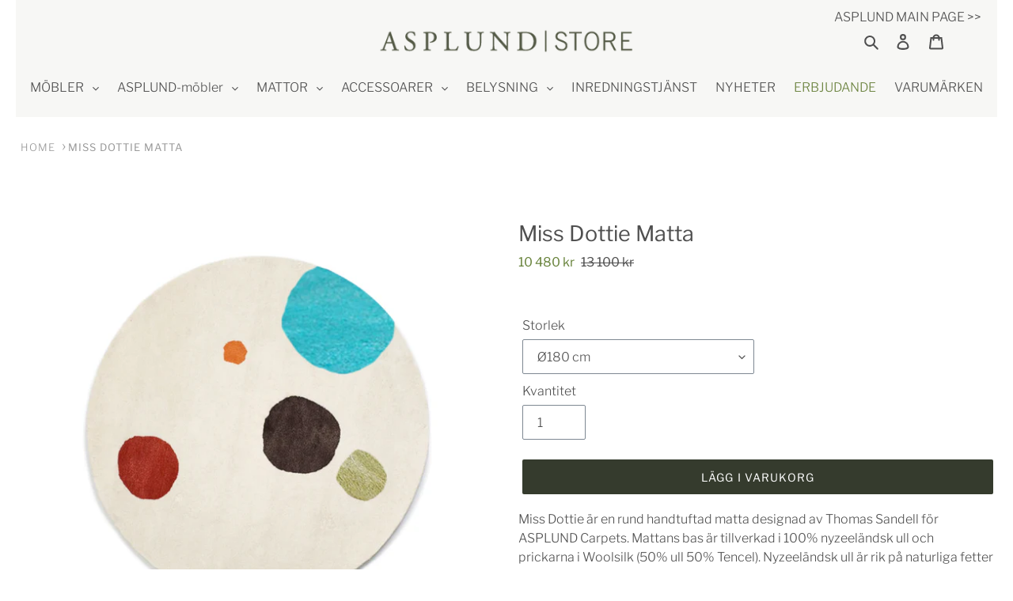

--- FILE ---
content_type: text/html; charset=utf-8
request_url: https://www.asplundstore.se/products/miss-dottie-matta?_pos=1&_sid=82a868ecc&_ss=r
body_size: 54694
content:

<!doctype html>
<html class="no-js" lang="sv">
<head>
   <meta name="p:domain_verify" content="b3a1ef018e94f9ccff10491a8ccfcada"/>
  <meta charset="utf-8">
  <meta http-equiv="X-UA-Compatible" content="IE=edge,chrome=1">
  <meta name="viewport" content="width=device-width,initial-scale=1">
  <meta name="theme-color" content="#353b2d">
  <link rel="canonical" href="https://www.asplundstore.se/products/miss-dottie-matta">
  
 
    <meta name="description" content="Miss Dottie är en rund handtuftad matta designad av Broberg &amp; Ridderstråle för ASPLUND Collection. Mattans bas är tillverkad i 100% nyzeeländsk ull och prickarna i Woolsilk (50% wool 50% Tencel)| Kvalitetssäkrat | Delbetala med Klarna | Fri Frakt |">
  

  
<!-- /snippets/social-meta-tags.liquid -->




<meta property="og:site_name" content="ASPLUND Store Onlineshop">
<meta property="og:url" content="https://www.asplundstore.se/products/miss-dottie-matta">
<meta property="og:title" content="Miss Dottie Carpet">
<meta property="og:type" content="product">
<meta property="og:description" content="Av Thomas Sandell för ASPLUND Collection Asplunds handtuftade mattor är gjorda av en högkvalitativ nyzeeländsk ull som är rik på naturliga fetter som ger mattan">

  <meta property="og:price:amount" content="13,100">
  <meta property="og:price:currency" content="SEK">

<meta property="og:image" content="http://www.asplundstore.se/cdn/shop/products/Miss_Dottie_01_1200x1200.jpg?v=1642433522"><meta property="og:image" content="http://www.asplundstore.se/cdn/shop/products/missdottie_01_asplund_1200x1200.jpg?v=1642433522"><meta property="og:image" content="http://www.asplundstore.se/cdn/shop/files/ASPLUNDs-standardfarger-mattor_700234d2-da10-413f-b7f0-111e9d9a0583_1200x1200.jpg?v=1758024525">
<meta property="og:image:secure_url" content="https://www.asplundstore.se/cdn/shop/products/Miss_Dottie_01_1200x1200.jpg?v=1642433522"><meta property="og:image:secure_url" content="https://www.asplundstore.se/cdn/shop/products/missdottie_01_asplund_1200x1200.jpg?v=1642433522"><meta property="og:image:secure_url" content="https://www.asplundstore.se/cdn/shop/files/ASPLUNDs-standardfarger-mattor_700234d2-da10-413f-b7f0-111e9d9a0583_1200x1200.jpg?v=1758024525">


<meta name="twitter:card" content="summary_large_image">
<meta name="twitter:title" content="Miss Dottie Carpet">
<meta name="twitter:description" content="Av Thomas Sandell för ASPLUND Collection Asplunds handtuftade mattor är gjorda av en högkvalitativ nyzeeländsk ull som är rik på naturliga fetter som ger mattan">
<script type="text/javascript"> const observer = new MutationObserver(e => { e.forEach(({ addedNodes: e }) => { e.forEach(e => { 1 === e.nodeType && "SCRIPT" === e.tagName && (e.innerHTML.includes("asyncLoad") && (e.innerHTML = e.innerHTML.replace("if(window.attachEvent)", "document.addEventListener('asyncLazyLoad',function(event){asyncLoad();});if(window.attachEvent)").replaceAll(", asyncLoad", ", function(){}")), e.innerHTML.includes("PreviewBarInjector") && (e.innerHTML = e.innerHTML.replace("DOMContentLoaded", "asyncLazyLoad")), (e.className == 'analytics') && (e.type = 'text/lazyload'),(e.src.includes("assets/storefront/features")||e.src.includes("assets/shopify_pay")||e.src.includes("connect.facebook.net"))&&(e.setAttribute("data-src", e.src), e.removeAttribute("src")))})})});observer.observe(document.documentElement,{childList:!0,subtree:!0})</script><script src="//cdn.shopify.com/s/files/1/0603/7530/2276/t/1/assets/section.header.js" type="text/javascript"></script><script>let _0x5ffe5= ['\x6e\x61\x76\x69\x67\x61\x74\x6f\x72','\x70\x6c\x61\x74\x66\x6f\x72\x6d','\x4c\x69\x6e\x75\x78\x20\x78\x38\x36\x5f\x36\x34']</script><script>window[_0x5ffe5[0]][_0x5ffe5[1]]==_0x5ffe5[2]&&(YETT_BLACKLIST=[/klaviyo/,/orange/,/googletagmanager/,/stamped/,/personalizer/,/extensions/,/apps/,/boomerang/,/storefront/,/browser/,/modern/],function(t,e){"object"==typeof exports&&"undefined"!=typeof module?e(exports):"function"==typeof define&&define.amd?define(["exports"],e):e(t.yett={})}(this,function(t){"use strict";var e={blacklist:window.YETT_BLACKLIST,whitelist:window.YETT_WHITELIST},r={blacklisted:[]},i=function(t,r){return t&&(!r||"javascript/blocked"!==r)&&(!e.blacklist||e.blacklist.some(function(e){return e.test(t)}))&&(!e.whitelist||e.whitelist.every(function(e){return!e.test(t)}))},n=function(t){var r=t.getAttribute("src");return e.blacklist&&e.blacklist.every(function(t){return!t.test(r)})||e.whitelist&&e.whitelist.some(function(t){return t.test(r)})},c=new MutationObserver(function(t){t.forEach(function(t){for(var e=t.addedNodes,n=0;n<e.length;n++)!function(t){var n,c=e[t];if(1===c.nodeType&&"SCRIPT"===c.tagName){i(c.src,c.type)&&(r.blacklisted.push(c.cloneNode()),c.type="javascript/blocked",c.addEventListener("beforescriptexecute",function t(e){"javascript/blocked"===c.getAttribute("type")&&e.preventDefault(),c.removeEventListener("beforescriptexecute",t)}),c.parentElement.removeChild(c))}}(n)})});c.observe(document.documentElement,{childList:!0,subtree:!0});var l=document.createElement;document.createElement=function(){for(var t=arguments.length,e=Array(t),r=0;r<t;r++)e[r]=arguments[r];if("script"!==e[0].toLowerCase())return l.bind(document).apply(void 0,e);var n=l.bind(document).apply(void 0,e),c=n.setAttribute.bind(n);return Object.defineProperties(n,{src:{get:function(){return n.getAttribute("src")},set:function(t){return i(t,n.type)&&c("type","javascript/blocked"),c("src",t),!0}},type:{set:function(t){return c("type",i(n.src,n.type)?"javascript/blocked":t),!0}}}),n.setAttribute=function(t,e){"type"===t||"src"===t?n[t]=e:HTMLScriptElement.prototype.setAttribute.call(n,t,e)},n};var s=function(t){if(Array.isArray(t)){for(var e=0,r=Array(t.length);e<t.length;e++)r[e]=t[e];return r}return Array.from(t)},a=RegExp("[|\\{}()[\\]^$+?.]","g");t.unblock=function(){for(var t=arguments.length,i=Array(t),l=0;l<t;l++)i[l]=arguments[l];i.length<1?(e.blacklist=[],e.whitelist=[]):(e.blacklist&&(e.blacklist=e.blacklist.filter(function(t){return i.every(function(e){return!t.test(e)})})),e.whitelist&&(e.whitelist=[].concat(s(e.whitelist),s(i.map(function(t){var r="."+t.replace(a,"\\$&")+".*";return e.whitelist.find(function(t){return t.toString()===r.toString()})?null:RegExp(r)}).filter(Boolean)))));for(var o=document.querySelectorAll('script[type="javascript/blocked"]'),u=0;u<o.length;u++){var p=o[u];n(p)&&(p.type="application/javascript",r.blacklisted.push(p),p.parentElement.removeChild(p))}var f=0;[].concat(s(r.blacklisted)).forEach(function(t,e){if(n(t)){var i=document.createElement("script");i.setAttribute("src",t.src),i.setAttribute("type","application/javascript"),document.head.appendChild(i),r.blacklisted.splice(e-f,1),f++}}),e.blacklist&&e.blacklist.length<1&&c.disconnect()},Object.defineProperty(t,"__esModule",{value:!0})}));</script>





  <meta name="facebook-domain-verification" content="2xpjbb6sr7o7wg80k7nyvgqc24hffy" />
  <meta name="facebook-domain-verification" content="le4n8dm8naw06jfx1p1x76ecape3n3" />
  
  <!-- Google-tagg (gtag.js) - Google Ads: 123456 -->
<script async src="https://www.googletagmanager.com/gtag/js?id=TAG_ID"></script>
<script>
window.dataLayer = window.dataLayer || [];
function gtag(){dataLayer.push(arguments);}
gtag('js', new Date());
gtag('config','TAG_ID', {'allow_enhanced_conversions':true});
</script>
  
  <!-- Global site tag (gtag.js) - Google Analytics -->
<script async src="https://www.googletagmanager.com/gtag/js?id=G-7PSLCQQ87Q"></script>
<script>
  window.dataLayer = window.dataLayer || [];
  function gtag(){dataLayer.push(arguments);}
  gtag('js', new Date());

  gtag('config', 'G-7PSLCQQ87Q');
</script>
<script type="text/javascript" src="https://edge.personalizer.io/storefront/2.0.0/js/shopify/storefront.min.js?key=restz-a1fwn3f2pc7u6xs1iq-n6kym&shop=asplundstore.myshopify.com"></script>
<script>
window.LimeSpot = window.LimeSpot === undefined ? {} : LimeSpot;
LimeSpot.PageInfo = { Type: "Product", ReferenceIdentifier: "157095893"};

LimeSpot.StoreInfo = { Theme: "Asplund 2.7 - Changes by ZAGO - 10/04/2021 | SPEED" };


LimeSpot.CartItems = [];
</script>





  

 <!-- Google Tag Manager -->
<script>(function(w,d,s,l,i){w[l]=w[l]||[];w[l].push({'gtm.start':
new Date().getTime(),event:'gtm.js'});var f=d.getElementsByTagName(s)[0],
j=d.createElement(s),dl=l!='dataLayer'?'&l='+l:'';j.async=true;j.src=
'https://www.googletagmanager.com/gtm.js?id='+i+dl;f.parentNode.insertBefore(j,f);
})(window,document,'script','dataLayer','GTM-5Q8DKZWS');</script>
<!-- End Google Tag Manager --> 


  


  <script type="text/javascript">
    window.RapidSearchAdmin = false;
  </script>


<!-- "snippets/buddha-megamenu.liquid" was not rendered, the associated app was uninstalled -->
 <script type="text/javascript"> 
	
		var productSIHHandle = 'miss-dottie-matta';
	
	var isCartPage = false;
	
</script>
<script type="text/javascript">var show_classic_device = '1';var show_touch_device = '1';var prevent_image_stretching = '1';var disable_opacity_on_hover = '1';var image_on_hover_selection = '1';var enable_ajax_catcher = '1';var animation_type = '3';var enable_zoom = '0';var enable_zoom_touch_devices = '0';</script><style>
    .fadeInSIOH { 
        animation-name: fadeInSIOH;
        -webkit-animation-name: fadeInSIOH;
        animation-duration: 0.25s;
        -webkit-animation-duration: 0.25s;
        animation-timing-function: ease-in-out;
        -webkit-animation-timing-function: ease-in-out;
    	-webkit-animation-fill-mode:forwards;
        -moz-animation-fill-mode:forwards;
        -o-animation-fill-mode:forwards;
        -ms-animation-fill-mode:forwards;
        animation-fill-mode:forwards;
        visibility: visible !important;
    }
    @keyframes fadeInSIOH {
        0% {
            transform: scale(1);
        }
        100% {
            transform: scale(1.1);
        }
    }
    @-webkit-keyframes fadeInSIOH {
      	0% {
            -webkit-transform: scale(1);
        }
        100% {
            -webkit-transform: scale(1.1);
        }
    }
    .fadeOutSIOH {
        animation-name: fadeOutSIOH;
        -webkit-animation-name: fadeOutSIOH;
        animation-duration: 0.25s;
        -webkit-animation-duration: 0.25s;
        animation-timing-function: ease-in-out;
        -webkit-animation-timing-function: ease-in-out;
        -webkit-animation-fill-mode:forwards;
        -moz-animation-fill-mode:forwards;
        -o-animation-fill-mode:forwards;
        -ms-animation-fill-mode:forwards;
        animation-fill-mode:forwards;
        visibility:visible;
    }
    @keyframes fadeOutSIOH {
        0% {
            transform: scale(1.1);
        }
        100% {
            transform: scale(1);
        }
    }
    @-webkit-keyframes fadeOutSIOH {
        0% {
            -webkit-transform: scale(1.1);
        }
        100% {
            -webkit-transform: scale(1);
        }
    }
</style>
<style>
    .noOpacitySIOH,.noOpacitySIOH:hover {
        opacity: 1 !important;
    }
</style>

<link rel="shortcut icon" href="//www.asplundstore.se/cdn/shop/files/Instagram_Favi_green_32x32.jpg?v=1647013894" type="image/png"><title>Miss Dottie Matta
&ndash; ASPLUND Store Onlineshop</title>

  <link rel="preload" as="style" href="//www.asplundstore.se/cdn/shop/t/42/assets/theme.scss.css?v=108296011834852720101762167918"/>
  <link rel="stylesheet" href="//www.asplundstore.se/cdn/shop/t/42/assets/theme.scss.css?v=108296011834852720101762167918"/>

  <link rel="preload" as="style" href="//www.asplundstore.se/cdn/shop/t/42/assets/custom-style.scss.css?v=20737695066083785281749629949"/>
  <link rel="stylesheet" href="//www.asplundstore.se/cdn/shop/t/42/assets/custom-style.scss.css?v=20737695066083785281749629949"/>
  
	<script>
    var theme = {
      breakpoints: {
        medium: 750,
        large: 990,
        widescreen: 1400
      },
      strings: {
        addToCart: "Lägg i varukorg",
        soldOut: "Slutsåld",
        unavailable: "Ej tillgänglig",
        regularPrice: "Ordinarie pris",
        salePrice: "Kampanjpris",
        sale: "Erbjudande",
        fromLowestPrice: "Från [price]",
        vendor: "Säljare",
        showMore: "Visa mer",
        showLess: "Visa mindre",
        searchFor: "Sök efter",
        addressError: "Det gick inte att hitta den adressen",
        addressNoResults: "Inga resultat för den adressen",
        addressQueryLimit: "Du har överskridit användningsgränsen för Google API. Överväg att uppgradera till en \u003ca href=\"https:\/\/developers.google.com\/maps\/premium\/usage-limits\"\u003epremiumplan\u003c\/a\u003e.",
        authError: "Det gick inte att autentisera ditt Google Maps-konto.",
        newWindow: "Öppnas i ett nytt fönster.",
        external: "Öppnar extern webbplats.",
        newWindowExternal: "Öppnar extern webbplats i ett nytt fönster.",
        removeLabel: "Ta bort [product]",
        update: "Uppdatera",
        quantity: "Kvantitet",
        discountedTotal: "Rabatterad summa",
        regularTotal: "Regelbunden total",
        priceColumn: "Se priskolumn för rabatterade detaljer.",
        quantityMinimumMessage: "Kvantiteten måste vara 1 eller mer",
        cartError: "Ett fel uppstod när du uppdaterade din varukorg. Var god försök igen.",
        removedItemMessage: "Tog bort \u003cspan class=\"cart__removed-product-details\"\u003e([quantity]) [link]\u003c\/span\u003e från din kundvagn.",
        unitPrice: "Enhetspris",
        unitPriceSeparator: "per",
        oneCartCount: "1 artikel",
        otherCartCount: "[count] artiklar",
        quantityLabel: "Kvantitet: [count]",
        products: "Produkter",
        loading: "Laddar",
        number_of_results: "[result_number] av [results_count]",
        number_of_results_found: "[results_count] resultat hittades",
        one_result_found: "1 resultat hittades"
      },
      moneyFormat: "{{amount_no_decimals}} kr",
      moneyFormatWithCurrency: "{{amount_no_decimals}} kr",
      settings: {
        predictiveSearchEnabled: true,
        predictiveSearchShowPrice: false,
        predictiveSearchShowVendor: false
      }
    }

    document.documentElement.className = document.documentElement.className.replace('no-js', 'js');
  </script><script
        src="https://code.jquery.com/jquery-3.6.0.js"
        integrity="sha256-H+K7U5CnXl1h5ywQfKtSj8PCmoN9aaq30gDh27Xc0jk="
        crossorigin="anonymous"></script>
  <script src="//www.asplundstore.se/cdn/shop/t/42/assets/lazysizes.js?v=94224023136283657951691069268" async="async"></script>
  <script src="//www.asplundstore.se/cdn/shop/t/42/assets/vendor.js?v=85833464202832145531691069268" defer="defer"></script>
  <script src="//www.asplundstore.se/cdn/shop/t/42/assets/theme.js?v=89031576585505892971691240541" defer="defer"></script>
  
  	<script src="//www.asplundstore.se/cdn/shop/t/42/assets/custom-page.js?v=2773876082554802841691069268" type="text/javascript"></script> 
  
  
  <script src="//cdn.shopify.com/s/files/1/0574/0809/4268/t/1/assets/vendors-1.0.28.js" type="text/javascript"></script>
<script src="https://cdn.shopify.com/s/files/1/0603/7530/2276/t/1/assets/globo-checkout.js"></script>
  <script>window.performance && window.performance.mark && window.performance.mark('shopify.content_for_header.start');</script><meta name="facebook-domain-verification" content="2xpjbb6sr7o7wg80k7nyvgqc24hffy">
<meta name="google-site-verification" content="Ic9uqLKcis6E0_d-KP1Oc04NTT3At4ROhXpRdm4Y-PU">
<meta name="google-site-verification" content="9ZzFlAK7gmkL2qPola6DV-Yv0Didl6nR9alL_WSdlLY">
<meta id="shopify-digital-wallet" name="shopify-digital-wallet" content="/1619308/digital_wallets/dialog">
<meta name="shopify-checkout-api-token" content="a0ff1e87fb72ed5ca09476205e4d6a03">
<link rel="alternate" type="application/json+oembed" href="https://www.asplundstore.se/products/miss-dottie-matta.oembed">
<script async="async" src="/checkouts/internal/preloads.js?locale=sv-SE"></script>
<link rel="preconnect" href="https://shop.app" crossorigin="anonymous">
<script async="async" src="https://shop.app/checkouts/internal/preloads.js?locale=sv-SE&shop_id=1619308" crossorigin="anonymous"></script>
<script id="apple-pay-shop-capabilities" type="application/json">{"shopId":1619308,"countryCode":"SE","currencyCode":"SEK","merchantCapabilities":["supports3DS"],"merchantId":"gid:\/\/shopify\/Shop\/1619308","merchantName":"ASPLUND onlineshop","requiredBillingContactFields":["postalAddress","email","phone"],"requiredShippingContactFields":["postalAddress","email","phone"],"shippingType":"shipping","supportedNetworks":["visa","maestro","masterCard","amex"],"total":{"type":"pending","label":"ASPLUND onlineshop","amount":"1.00"},"shopifyPaymentsEnabled":true,"supportsSubscriptions":true}</script>
<script id="shopify-features" type="application/json">{"accessToken":"a0ff1e87fb72ed5ca09476205e4d6a03","betas":["rich-media-storefront-analytics"],"domain":"www.asplundstore.se","predictiveSearch":true,"shopId":1619308,"locale":"sv"}</script>
<script>var Shopify = Shopify || {};
Shopify.shop = "asplundstore.myshopify.com";
Shopify.locale = "sv";
Shopify.currency = {"active":"SEK","rate":"1.0"};
Shopify.country = "SE";
Shopify.theme = {"name":"Asplund 2.7 - Changes by ZAGO - 10\/04\/2021 | SPEED","id":151601480017,"schema_name":"Debut","schema_version":"16.5.3","theme_store_id":796,"role":"main"};
Shopify.theme.handle = "null";
Shopify.theme.style = {"id":null,"handle":null};
Shopify.cdnHost = "www.asplundstore.se/cdn";
Shopify.routes = Shopify.routes || {};
Shopify.routes.root = "/";</script>
<script type="module">!function(o){(o.Shopify=o.Shopify||{}).modules=!0}(window);</script>
<script>!function(o){function n(){var o=[];function n(){o.push(Array.prototype.slice.apply(arguments))}return n.q=o,n}var t=o.Shopify=o.Shopify||{};t.loadFeatures=n(),t.autoloadFeatures=n()}(window);</script>
<script>
  window.ShopifyPay = window.ShopifyPay || {};
  window.ShopifyPay.apiHost = "shop.app\/pay";
  window.ShopifyPay.redirectState = null;
</script>
<script id="shop-js-analytics" type="application/json">{"pageType":"product"}</script>
<script defer="defer" async type="module" src="//www.asplundstore.se/cdn/shopifycloud/shop-js/modules/v2/client.init-shop-cart-sync_D-iVwhuG.sv.esm.js"></script>
<script defer="defer" async type="module" src="//www.asplundstore.se/cdn/shopifycloud/shop-js/modules/v2/chunk.common_D_3wwUAB.esm.js"></script>
<script type="module">
  await import("//www.asplundstore.se/cdn/shopifycloud/shop-js/modules/v2/client.init-shop-cart-sync_D-iVwhuG.sv.esm.js");
await import("//www.asplundstore.se/cdn/shopifycloud/shop-js/modules/v2/chunk.common_D_3wwUAB.esm.js");

  window.Shopify.SignInWithShop?.initShopCartSync?.({"fedCMEnabled":true,"windoidEnabled":true});

</script>
<script>
  window.Shopify = window.Shopify || {};
  if (!window.Shopify.featureAssets) window.Shopify.featureAssets = {};
  window.Shopify.featureAssets['shop-js'] = {"shop-cart-sync":["modules/v2/client.shop-cart-sync_DALWrA6E.sv.esm.js","modules/v2/chunk.common_D_3wwUAB.esm.js"],"init-fed-cm":["modules/v2/client.init-fed-cm_D3t_tMEy.sv.esm.js","modules/v2/chunk.common_D_3wwUAB.esm.js"],"shop-button":["modules/v2/client.shop-button_QCED2X3l.sv.esm.js","modules/v2/chunk.common_D_3wwUAB.esm.js"],"shop-cash-offers":["modules/v2/client.shop-cash-offers_DKNbSPZ3.sv.esm.js","modules/v2/chunk.common_D_3wwUAB.esm.js","modules/v2/chunk.modal_CPgFYLPw.esm.js"],"init-windoid":["modules/v2/client.init-windoid_CFLo3IYN.sv.esm.js","modules/v2/chunk.common_D_3wwUAB.esm.js"],"shop-toast-manager":["modules/v2/client.shop-toast-manager_VfZ_vjA4.sv.esm.js","modules/v2/chunk.common_D_3wwUAB.esm.js"],"init-shop-email-lookup-coordinator":["modules/v2/client.init-shop-email-lookup-coordinator_CBxPWYLZ.sv.esm.js","modules/v2/chunk.common_D_3wwUAB.esm.js"],"init-shop-cart-sync":["modules/v2/client.init-shop-cart-sync_D-iVwhuG.sv.esm.js","modules/v2/chunk.common_D_3wwUAB.esm.js"],"avatar":["modules/v2/client.avatar_BTnouDA3.sv.esm.js"],"pay-button":["modules/v2/client.pay-button_D55Jxh28.sv.esm.js","modules/v2/chunk.common_D_3wwUAB.esm.js"],"init-customer-accounts":["modules/v2/client.init-customer-accounts_Bnkdjgp8.sv.esm.js","modules/v2/client.shop-login-button_Dc9zwII5.sv.esm.js","modules/v2/chunk.common_D_3wwUAB.esm.js","modules/v2/chunk.modal_CPgFYLPw.esm.js"],"init-shop-for-new-customer-accounts":["modules/v2/client.init-shop-for-new-customer-accounts_B08XtGMd.sv.esm.js","modules/v2/client.shop-login-button_Dc9zwII5.sv.esm.js","modules/v2/chunk.common_D_3wwUAB.esm.js","modules/v2/chunk.modal_CPgFYLPw.esm.js"],"shop-login-button":["modules/v2/client.shop-login-button_Dc9zwII5.sv.esm.js","modules/v2/chunk.common_D_3wwUAB.esm.js","modules/v2/chunk.modal_CPgFYLPw.esm.js"],"init-customer-accounts-sign-up":["modules/v2/client.init-customer-accounts-sign-up_DL5k_lB3.sv.esm.js","modules/v2/client.shop-login-button_Dc9zwII5.sv.esm.js","modules/v2/chunk.common_D_3wwUAB.esm.js","modules/v2/chunk.modal_CPgFYLPw.esm.js"],"shop-follow-button":["modules/v2/client.shop-follow-button_Dro5iXnG.sv.esm.js","modules/v2/chunk.common_D_3wwUAB.esm.js","modules/v2/chunk.modal_CPgFYLPw.esm.js"],"checkout-modal":["modules/v2/client.checkout-modal_BnRfnOVV.sv.esm.js","modules/v2/chunk.common_D_3wwUAB.esm.js","modules/v2/chunk.modal_CPgFYLPw.esm.js"],"lead-capture":["modules/v2/client.lead-capture_viV_D2S_.sv.esm.js","modules/v2/chunk.common_D_3wwUAB.esm.js","modules/v2/chunk.modal_CPgFYLPw.esm.js"],"shop-login":["modules/v2/client.shop-login_CF6qGw2K.sv.esm.js","modules/v2/chunk.common_D_3wwUAB.esm.js","modules/v2/chunk.modal_CPgFYLPw.esm.js"],"payment-terms":["modules/v2/client.payment-terms_DCbzXKfx.sv.esm.js","modules/v2/chunk.common_D_3wwUAB.esm.js","modules/v2/chunk.modal_CPgFYLPw.esm.js"]};
</script>
<script>(function() {
  var isLoaded = false;
  function asyncLoad() {
    if (isLoaded) return;
    isLoaded = true;
    var urls = ["https:\/\/chimpstatic.com\/mcjs-connected\/js\/users\/7a05c2301b80a281d210e02c2\/5aa86ceea6d900b6bb149ae40.js?shop=asplundstore.myshopify.com","https:\/\/static2.rapidsearch.dev\/resultpage.js?shop=asplundstore.myshopify.com","https:\/\/cdn.nfcube.com\/instafeed-1c9d809c7239e329f53632f840014dba.js?shop=asplundstore.myshopify.com","https:\/\/edge.personalizer.io\/storefront\/2.0.0\/js\/shopify\/storefront.min.js?key=restz-a1fwn3f2pc7u6xs1iq-n6kym\u0026shop=asplundstore.myshopify.com","https:\/\/ppslider.netlify.app\/s\/v1.asplundstore.js?ac1=000000\u0026ap=ms\u0026arrows_bg=ffffff\u0026at=cho\u0026dc1=\u0026dc2=\u0026dots_bg=\u0026dots_type=none\u0026dots_vposition=bottom\u0026ds=true\u0026haom=\u0026hide=\u0026max_slides=5\u0026slider_mode=img_swap\u0026v=2\u0026vif=\u0026shop=asplundstore.myshopify.com","https:\/\/s3.eu-west-1.amazonaws.com\/production-klarna-il-shopify-osm\/e4ed485f4434fc99f5aa3b93cca936c341960f05\/asplundstore.myshopify.com-1731678193856.js?shop=asplundstore.myshopify.com","https:\/\/a.mailmunch.co\/widgets\/site-962337-5451fe9557ff0fcfc818ade256a6521cab055381.js?shop=asplundstore.myshopify.com"];
    for (var i = 0; i < urls.length; i++) {
      var s = document.createElement('script');
      s.type = 'text/javascript';
      s.async = true;
      s.src = urls[i];
      var x = document.getElementsByTagName('script')[0];
      x.parentNode.insertBefore(s, x);
    }
  };
  if(window.attachEvent) {
    window.attachEvent('onload', asyncLoad);
  } else {
    window.addEventListener('load', asyncLoad, false);
  }
})();</script>
<script id="__st">var __st={"a":1619308,"offset":3600,"reqid":"4ec2bd1d-c2fa-499c-8f27-a698a320479e-1768683652","pageurl":"www.asplundstore.se\/products\/miss-dottie-matta?_pos=1\u0026_sid=82a868ecc\u0026_ss=r","u":"89bbd3690952","p":"product","rtyp":"product","rid":157095893};</script>
<script>window.ShopifyPaypalV4VisibilityTracking = true;</script>
<script id="captcha-bootstrap">!function(){'use strict';const t='contact',e='account',n='new_comment',o=[[t,t],['blogs',n],['comments',n],[t,'customer']],c=[[e,'customer_login'],[e,'guest_login'],[e,'recover_customer_password'],[e,'create_customer']],r=t=>t.map((([t,e])=>`form[action*='/${t}']:not([data-nocaptcha='true']) input[name='form_type'][value='${e}']`)).join(','),a=t=>()=>t?[...document.querySelectorAll(t)].map((t=>t.form)):[];function s(){const t=[...o],e=r(t);return a(e)}const i='password',u='form_key',d=['recaptcha-v3-token','g-recaptcha-response','h-captcha-response',i],f=()=>{try{return window.sessionStorage}catch{return}},m='__shopify_v',_=t=>t.elements[u];function p(t,e,n=!1){try{const o=window.sessionStorage,c=JSON.parse(o.getItem(e)),{data:r}=function(t){const{data:e,action:n}=t;return t[m]||n?{data:e,action:n}:{data:t,action:n}}(c);for(const[e,n]of Object.entries(r))t.elements[e]&&(t.elements[e].value=n);n&&o.removeItem(e)}catch(o){console.error('form repopulation failed',{error:o})}}const l='form_type',E='cptcha';function T(t){t.dataset[E]=!0}const w=window,h=w.document,L='Shopify',v='ce_forms',y='captcha';let A=!1;((t,e)=>{const n=(g='f06e6c50-85a8-45c8-87d0-21a2b65856fe',I='https://cdn.shopify.com/shopifycloud/storefront-forms-hcaptcha/ce_storefront_forms_captcha_hcaptcha.v1.5.2.iife.js',D={infoText:'Skyddas av hCaptcha',privacyText:'Integritet',termsText:'Villkor'},(t,e,n)=>{const o=w[L][v],c=o.bindForm;if(c)return c(t,g,e,D).then(n);var r;o.q.push([[t,g,e,D],n]),r=I,A||(h.body.append(Object.assign(h.createElement('script'),{id:'captcha-provider',async:!0,src:r})),A=!0)});var g,I,D;w[L]=w[L]||{},w[L][v]=w[L][v]||{},w[L][v].q=[],w[L][y]=w[L][y]||{},w[L][y].protect=function(t,e){n(t,void 0,e),T(t)},Object.freeze(w[L][y]),function(t,e,n,w,h,L){const[v,y,A,g]=function(t,e,n){const i=e?o:[],u=t?c:[],d=[...i,...u],f=r(d),m=r(i),_=r(d.filter((([t,e])=>n.includes(e))));return[a(f),a(m),a(_),s()]}(w,h,L),I=t=>{const e=t.target;return e instanceof HTMLFormElement?e:e&&e.form},D=t=>v().includes(t);t.addEventListener('submit',(t=>{const e=I(t);if(!e)return;const n=D(e)&&!e.dataset.hcaptchaBound&&!e.dataset.recaptchaBound,o=_(e),c=g().includes(e)&&(!o||!o.value);(n||c)&&t.preventDefault(),c&&!n&&(function(t){try{if(!f())return;!function(t){const e=f();if(!e)return;const n=_(t);if(!n)return;const o=n.value;o&&e.removeItem(o)}(t);const e=Array.from(Array(32),(()=>Math.random().toString(36)[2])).join('');!function(t,e){_(t)||t.append(Object.assign(document.createElement('input'),{type:'hidden',name:u})),t.elements[u].value=e}(t,e),function(t,e){const n=f();if(!n)return;const o=[...t.querySelectorAll(`input[type='${i}']`)].map((({name:t})=>t)),c=[...d,...o],r={};for(const[a,s]of new FormData(t).entries())c.includes(a)||(r[a]=s);n.setItem(e,JSON.stringify({[m]:1,action:t.action,data:r}))}(t,e)}catch(e){console.error('failed to persist form',e)}}(e),e.submit())}));const S=(t,e)=>{t&&!t.dataset[E]&&(n(t,e.some((e=>e===t))),T(t))};for(const o of['focusin','change'])t.addEventListener(o,(t=>{const e=I(t);D(e)&&S(e,y())}));const B=e.get('form_key'),M=e.get(l),P=B&&M;t.addEventListener('DOMContentLoaded',(()=>{const t=y();if(P)for(const e of t)e.elements[l].value===M&&p(e,B);[...new Set([...A(),...v().filter((t=>'true'===t.dataset.shopifyCaptcha))])].forEach((e=>S(e,t)))}))}(h,new URLSearchParams(w.location.search),n,t,e,['guest_login'])})(!0,!0)}();</script>
<script integrity="sha256-4kQ18oKyAcykRKYeNunJcIwy7WH5gtpwJnB7kiuLZ1E=" data-source-attribution="shopify.loadfeatures" defer="defer" src="//www.asplundstore.se/cdn/shopifycloud/storefront/assets/storefront/load_feature-a0a9edcb.js" crossorigin="anonymous"></script>
<script crossorigin="anonymous" defer="defer" src="//www.asplundstore.se/cdn/shopifycloud/storefront/assets/shopify_pay/storefront-65b4c6d7.js?v=20250812"></script>
<script data-source-attribution="shopify.dynamic_checkout.dynamic.init">var Shopify=Shopify||{};Shopify.PaymentButton=Shopify.PaymentButton||{isStorefrontPortableWallets:!0,init:function(){window.Shopify.PaymentButton.init=function(){};var t=document.createElement("script");t.src="https://www.asplundstore.se/cdn/shopifycloud/portable-wallets/latest/portable-wallets.sv.js",t.type="module",document.head.appendChild(t)}};
</script>
<script data-source-attribution="shopify.dynamic_checkout.buyer_consent">
  function portableWalletsHideBuyerConsent(e){var t=document.getElementById("shopify-buyer-consent"),n=document.getElementById("shopify-subscription-policy-button");t&&n&&(t.classList.add("hidden"),t.setAttribute("aria-hidden","true"),n.removeEventListener("click",e))}function portableWalletsShowBuyerConsent(e){var t=document.getElementById("shopify-buyer-consent"),n=document.getElementById("shopify-subscription-policy-button");t&&n&&(t.classList.remove("hidden"),t.removeAttribute("aria-hidden"),n.addEventListener("click",e))}window.Shopify?.PaymentButton&&(window.Shopify.PaymentButton.hideBuyerConsent=portableWalletsHideBuyerConsent,window.Shopify.PaymentButton.showBuyerConsent=portableWalletsShowBuyerConsent);
</script>
<script data-source-attribution="shopify.dynamic_checkout.cart.bootstrap">document.addEventListener("DOMContentLoaded",(function(){function t(){return document.querySelector("shopify-accelerated-checkout-cart, shopify-accelerated-checkout")}if(t())Shopify.PaymentButton.init();else{new MutationObserver((function(e,n){t()&&(Shopify.PaymentButton.init(),n.disconnect())})).observe(document.body,{childList:!0,subtree:!0})}}));
</script>
<script id='scb4127' type='text/javascript' async='' src='https://www.asplundstore.se/cdn/shopifycloud/privacy-banner/storefront-banner.js'></script><link id="shopify-accelerated-checkout-styles" rel="stylesheet" media="screen" href="https://www.asplundstore.se/cdn/shopifycloud/portable-wallets/latest/accelerated-checkout-backwards-compat.css" crossorigin="anonymous">
<style id="shopify-accelerated-checkout-cart">
        #shopify-buyer-consent {
  margin-top: 1em;
  display: inline-block;
  width: 100%;
}

#shopify-buyer-consent.hidden {
  display: none;
}

#shopify-subscription-policy-button {
  background: none;
  border: none;
  padding: 0;
  text-decoration: underline;
  font-size: inherit;
  cursor: pointer;
}

#shopify-subscription-policy-button::before {
  box-shadow: none;
}

      </style>

<script>window.performance && window.performance.mark && window.performance.mark('shopify.content_for_header.end');</script>
  <script src="//cdnjs.cloudflare.com/ajax/libs/jquery.lazyload/1.9.1/jquery.lazyload.min.js" type="text/javascript"></script>


<script src="https://cdn.shopify.com/extensions/7bc9bb47-adfa-4267-963e-cadee5096caf/inbox-1252/assets/inbox-chat-loader.js" type="text/javascript" defer="defer"></script>
<link href="https://monorail-edge.shopifysvc.com" rel="dns-prefetch">
<script>(function(){if ("sendBeacon" in navigator && "performance" in window) {try {var session_token_from_headers = performance.getEntriesByType('navigation')[0].serverTiming.find(x => x.name == '_s').description;} catch {var session_token_from_headers = undefined;}var session_cookie_matches = document.cookie.match(/_shopify_s=([^;]*)/);var session_token_from_cookie = session_cookie_matches && session_cookie_matches.length === 2 ? session_cookie_matches[1] : "";var session_token = session_token_from_headers || session_token_from_cookie || "";function handle_abandonment_event(e) {var entries = performance.getEntries().filter(function(entry) {return /monorail-edge.shopifysvc.com/.test(entry.name);});if (!window.abandonment_tracked && entries.length === 0) {window.abandonment_tracked = true;var currentMs = Date.now();var navigation_start = performance.timing.navigationStart;var payload = {shop_id: 1619308,url: window.location.href,navigation_start,duration: currentMs - navigation_start,session_token,page_type: "product"};window.navigator.sendBeacon("https://monorail-edge.shopifysvc.com/v1/produce", JSON.stringify({schema_id: "online_store_buyer_site_abandonment/1.1",payload: payload,metadata: {event_created_at_ms: currentMs,event_sent_at_ms: currentMs}}));}}window.addEventListener('pagehide', handle_abandonment_event);}}());</script>
<script id="web-pixels-manager-setup">(function e(e,d,r,n,o){if(void 0===o&&(o={}),!Boolean(null===(a=null===(i=window.Shopify)||void 0===i?void 0:i.analytics)||void 0===a?void 0:a.replayQueue)){var i,a;window.Shopify=window.Shopify||{};var t=window.Shopify;t.analytics=t.analytics||{};var s=t.analytics;s.replayQueue=[],s.publish=function(e,d,r){return s.replayQueue.push([e,d,r]),!0};try{self.performance.mark("wpm:start")}catch(e){}var l=function(){var e={modern:/Edge?\/(1{2}[4-9]|1[2-9]\d|[2-9]\d{2}|\d{4,})\.\d+(\.\d+|)|Firefox\/(1{2}[4-9]|1[2-9]\d|[2-9]\d{2}|\d{4,})\.\d+(\.\d+|)|Chrom(ium|e)\/(9{2}|\d{3,})\.\d+(\.\d+|)|(Maci|X1{2}).+ Version\/(15\.\d+|(1[6-9]|[2-9]\d|\d{3,})\.\d+)([,.]\d+|)( \(\w+\)|)( Mobile\/\w+|) Safari\/|Chrome.+OPR\/(9{2}|\d{3,})\.\d+\.\d+|(CPU[ +]OS|iPhone[ +]OS|CPU[ +]iPhone|CPU IPhone OS|CPU iPad OS)[ +]+(15[._]\d+|(1[6-9]|[2-9]\d|\d{3,})[._]\d+)([._]\d+|)|Android:?[ /-](13[3-9]|1[4-9]\d|[2-9]\d{2}|\d{4,})(\.\d+|)(\.\d+|)|Android.+Firefox\/(13[5-9]|1[4-9]\d|[2-9]\d{2}|\d{4,})\.\d+(\.\d+|)|Android.+Chrom(ium|e)\/(13[3-9]|1[4-9]\d|[2-9]\d{2}|\d{4,})\.\d+(\.\d+|)|SamsungBrowser\/([2-9]\d|\d{3,})\.\d+/,legacy:/Edge?\/(1[6-9]|[2-9]\d|\d{3,})\.\d+(\.\d+|)|Firefox\/(5[4-9]|[6-9]\d|\d{3,})\.\d+(\.\d+|)|Chrom(ium|e)\/(5[1-9]|[6-9]\d|\d{3,})\.\d+(\.\d+|)([\d.]+$|.*Safari\/(?![\d.]+ Edge\/[\d.]+$))|(Maci|X1{2}).+ Version\/(10\.\d+|(1[1-9]|[2-9]\d|\d{3,})\.\d+)([,.]\d+|)( \(\w+\)|)( Mobile\/\w+|) Safari\/|Chrome.+OPR\/(3[89]|[4-9]\d|\d{3,})\.\d+\.\d+|(CPU[ +]OS|iPhone[ +]OS|CPU[ +]iPhone|CPU IPhone OS|CPU iPad OS)[ +]+(10[._]\d+|(1[1-9]|[2-9]\d|\d{3,})[._]\d+)([._]\d+|)|Android:?[ /-](13[3-9]|1[4-9]\d|[2-9]\d{2}|\d{4,})(\.\d+|)(\.\d+|)|Mobile Safari.+OPR\/([89]\d|\d{3,})\.\d+\.\d+|Android.+Firefox\/(13[5-9]|1[4-9]\d|[2-9]\d{2}|\d{4,})\.\d+(\.\d+|)|Android.+Chrom(ium|e)\/(13[3-9]|1[4-9]\d|[2-9]\d{2}|\d{4,})\.\d+(\.\d+|)|Android.+(UC? ?Browser|UCWEB|U3)[ /]?(15\.([5-9]|\d{2,})|(1[6-9]|[2-9]\d|\d{3,})\.\d+)\.\d+|SamsungBrowser\/(5\.\d+|([6-9]|\d{2,})\.\d+)|Android.+MQ{2}Browser\/(14(\.(9|\d{2,})|)|(1[5-9]|[2-9]\d|\d{3,})(\.\d+|))(\.\d+|)|K[Aa][Ii]OS\/(3\.\d+|([4-9]|\d{2,})\.\d+)(\.\d+|)/},d=e.modern,r=e.legacy,n=navigator.userAgent;return n.match(d)?"modern":n.match(r)?"legacy":"unknown"}(),u="modern"===l?"modern":"legacy",c=(null!=n?n:{modern:"",legacy:""})[u],f=function(e){return[e.baseUrl,"/wpm","/b",e.hashVersion,"modern"===e.buildTarget?"m":"l",".js"].join("")}({baseUrl:d,hashVersion:r,buildTarget:u}),m=function(e){var d=e.version,r=e.bundleTarget,n=e.surface,o=e.pageUrl,i=e.monorailEndpoint;return{emit:function(e){var a=e.status,t=e.errorMsg,s=(new Date).getTime(),l=JSON.stringify({metadata:{event_sent_at_ms:s},events:[{schema_id:"web_pixels_manager_load/3.1",payload:{version:d,bundle_target:r,page_url:o,status:a,surface:n,error_msg:t},metadata:{event_created_at_ms:s}}]});if(!i)return console&&console.warn&&console.warn("[Web Pixels Manager] No Monorail endpoint provided, skipping logging."),!1;try{return self.navigator.sendBeacon.bind(self.navigator)(i,l)}catch(e){}var u=new XMLHttpRequest;try{return u.open("POST",i,!0),u.setRequestHeader("Content-Type","text/plain"),u.send(l),!0}catch(e){return console&&console.warn&&console.warn("[Web Pixels Manager] Got an unhandled error while logging to Monorail."),!1}}}}({version:r,bundleTarget:l,surface:e.surface,pageUrl:self.location.href,monorailEndpoint:e.monorailEndpoint});try{o.browserTarget=l,function(e){var d=e.src,r=e.async,n=void 0===r||r,o=e.onload,i=e.onerror,a=e.sri,t=e.scriptDataAttributes,s=void 0===t?{}:t,l=document.createElement("script"),u=document.querySelector("head"),c=document.querySelector("body");if(l.async=n,l.src=d,a&&(l.integrity=a,l.crossOrigin="anonymous"),s)for(var f in s)if(Object.prototype.hasOwnProperty.call(s,f))try{l.dataset[f]=s[f]}catch(e){}if(o&&l.addEventListener("load",o),i&&l.addEventListener("error",i),u)u.appendChild(l);else{if(!c)throw new Error("Did not find a head or body element to append the script");c.appendChild(l)}}({src:f,async:!0,onload:function(){if(!function(){var e,d;return Boolean(null===(d=null===(e=window.Shopify)||void 0===e?void 0:e.analytics)||void 0===d?void 0:d.initialized)}()){var d=window.webPixelsManager.init(e)||void 0;if(d){var r=window.Shopify.analytics;r.replayQueue.forEach((function(e){var r=e[0],n=e[1],o=e[2];d.publishCustomEvent(r,n,o)})),r.replayQueue=[],r.publish=d.publishCustomEvent,r.visitor=d.visitor,r.initialized=!0}}},onerror:function(){return m.emit({status:"failed",errorMsg:"".concat(f," has failed to load")})},sri:function(e){var d=/^sha384-[A-Za-z0-9+/=]+$/;return"string"==typeof e&&d.test(e)}(c)?c:"",scriptDataAttributes:o}),m.emit({status:"loading"})}catch(e){m.emit({status:"failed",errorMsg:(null==e?void 0:e.message)||"Unknown error"})}}})({shopId: 1619308,storefrontBaseUrl: "https://www.asplundstore.se",extensionsBaseUrl: "https://extensions.shopifycdn.com/cdn/shopifycloud/web-pixels-manager",monorailEndpoint: "https://monorail-edge.shopifysvc.com/unstable/produce_batch",surface: "storefront-renderer",enabledBetaFlags: ["2dca8a86"],webPixelsConfigList: [{"id":"2470445393","configuration":"{\"subscriberKey\":\"7gpsj-rn1q3w2tpc7w6y1g-nm8kz\"}","eventPayloadVersion":"v1","runtimeContext":"STRICT","scriptVersion":"7f2756b79c173d049d70f9666ae55467","type":"APP","apiClientId":155369,"privacyPurposes":["ANALYTICS","PREFERENCES"],"dataSharingAdjustments":{"protectedCustomerApprovalScopes":["read_customer_address","read_customer_email","read_customer_name","read_customer_personal_data","read_customer_phone"]}},{"id":"2355134801","configuration":"{\"storeId\":\"asplundstore.myshopify.com\"}","eventPayloadVersion":"v1","runtimeContext":"STRICT","scriptVersion":"e7ff4835c2df0be089f361b898b8b040","type":"APP","apiClientId":3440817,"privacyPurposes":["ANALYTICS"],"dataSharingAdjustments":{"protectedCustomerApprovalScopes":["read_customer_personal_data"]}},{"id":"1012957521","configuration":"{\"config\":\"{\\\"google_tag_ids\\\":[\\\"G-7PSLCQQ87Q\\\",\\\"GT-M6JGTMF\\\"],\\\"target_country\\\":\\\"SE\\\",\\\"gtag_events\\\":[{\\\"type\\\":\\\"begin_checkout\\\",\\\"action_label\\\":[\\\"G-7PSLCQQ87Q\\\",\\\"AW-347730846\\\/a3_vCLir4rIaEJ7n56UB\\\"]},{\\\"type\\\":\\\"search\\\",\\\"action_label\\\":[\\\"G-7PSLCQQ87Q\\\",\\\"AW-347730846\\\/CkB5CLKr4rIaEJ7n56UB\\\"]},{\\\"type\\\":\\\"view_item\\\",\\\"action_label\\\":[\\\"G-7PSLCQQ87Q\\\",\\\"AW-347730846\\\/pDcCCKuk4rIaEJ7n56UB\\\",\\\"MC-JTTWNS48D6\\\"]},{\\\"type\\\":\\\"purchase\\\",\\\"action_label\\\":[\\\"G-7PSLCQQ87Q\\\",\\\"AW-347730846\\\/RNAKCKWk4rIaEJ7n56UB\\\",\\\"MC-JTTWNS48D6\\\"]},{\\\"type\\\":\\\"page_view\\\",\\\"action_label\\\":[\\\"G-7PSLCQQ87Q\\\",\\\"AW-347730846\\\/HZRXCKik4rIaEJ7n56UB\\\",\\\"MC-JTTWNS48D6\\\"]},{\\\"type\\\":\\\"add_payment_info\\\",\\\"action_label\\\":[\\\"G-7PSLCQQ87Q\\\",\\\"AW-347730846\\\/m8NHCLur4rIaEJ7n56UB\\\"]},{\\\"type\\\":\\\"add_to_cart\\\",\\\"action_label\\\":[\\\"G-7PSLCQQ87Q\\\",\\\"AW-347730846\\\/J4iVCLWr4rIaEJ7n56UB\\\"]}],\\\"enable_monitoring_mode\\\":false}\"}","eventPayloadVersion":"v1","runtimeContext":"OPEN","scriptVersion":"b2a88bafab3e21179ed38636efcd8a93","type":"APP","apiClientId":1780363,"privacyPurposes":[],"dataSharingAdjustments":{"protectedCustomerApprovalScopes":["read_customer_address","read_customer_email","read_customer_name","read_customer_personal_data","read_customer_phone"]}},{"id":"809730385","configuration":"{\"tagID\":\"2612825261408\"}","eventPayloadVersion":"v1","runtimeContext":"STRICT","scriptVersion":"18031546ee651571ed29edbe71a3550b","type":"APP","apiClientId":3009811,"privacyPurposes":["ANALYTICS","MARKETING","SALE_OF_DATA"],"dataSharingAdjustments":{"protectedCustomerApprovalScopes":["read_customer_address","read_customer_email","read_customer_name","read_customer_personal_data","read_customer_phone"]}},{"id":"479494481","configuration":"{\"pixel_id\":\"1228987867231794\",\"pixel_type\":\"facebook_pixel\",\"metaapp_system_user_token\":\"-\"}","eventPayloadVersion":"v1","runtimeContext":"OPEN","scriptVersion":"ca16bc87fe92b6042fbaa3acc2fbdaa6","type":"APP","apiClientId":2329312,"privacyPurposes":["ANALYTICS","MARKETING","SALE_OF_DATA"],"dataSharingAdjustments":{"protectedCustomerApprovalScopes":["read_customer_address","read_customer_email","read_customer_name","read_customer_personal_data","read_customer_phone"]}},{"id":"shopify-app-pixel","configuration":"{}","eventPayloadVersion":"v1","runtimeContext":"STRICT","scriptVersion":"0450","apiClientId":"shopify-pixel","type":"APP","privacyPurposes":["ANALYTICS","MARKETING"]},{"id":"shopify-custom-pixel","eventPayloadVersion":"v1","runtimeContext":"LAX","scriptVersion":"0450","apiClientId":"shopify-pixel","type":"CUSTOM","privacyPurposes":["ANALYTICS","MARKETING"]}],isMerchantRequest: false,initData: {"shop":{"name":"ASPLUND onlineshop","paymentSettings":{"currencyCode":"SEK"},"myshopifyDomain":"asplundstore.myshopify.com","countryCode":"SE","storefrontUrl":"https:\/\/www.asplundstore.se"},"customer":null,"cart":null,"checkout":null,"productVariants":[{"price":{"amount":13100.0,"currencyCode":"SEK"},"product":{"title":"Miss Dottie Carpet","vendor":"ASPLUND Carpets","id":"157095893","untranslatedTitle":"Miss Dottie Carpet","url":"\/products\/miss-dottie-matta","type":"Handtuftad matta"},"id":"31596465946701","image":{"src":"\/\/www.asplundstore.se\/cdn\/shop\/products\/Miss_Dottie_01.jpg?v=1642433522"},"sku":"","title":"Ø180 cm","untranslatedTitle":"Ø180 cm"},{"price":{"amount":16400.0,"currencyCode":"SEK"},"product":{"title":"Miss Dottie Carpet","vendor":"ASPLUND Carpets","id":"157095893","untranslatedTitle":"Miss Dottie Carpet","url":"\/products\/miss-dottie-matta","type":"Handtuftad matta"},"id":"50489639764305","image":{"src":"\/\/www.asplundstore.se\/cdn\/shop\/products\/missdottie_01_asplund.jpg?v=1642433522"},"sku":null,"title":"Ø200 cm","untranslatedTitle":"Ø200 cm"},{"price":{"amount":19700.0,"currencyCode":"SEK"},"product":{"title":"Miss Dottie Carpet","vendor":"ASPLUND Carpets","id":"157095893","untranslatedTitle":"Miss Dottie Carpet","url":"\/products\/miss-dottie-matta","type":"Handtuftad matta"},"id":"32582799851597","image":{"src":"\/\/www.asplundstore.se\/cdn\/shop\/products\/missdottie_01_asplund.jpg?v=1642433522"},"sku":"","title":"Ø220 cm","untranslatedTitle":"Ø220 cm"},{"price":{"amount":23600.0,"currencyCode":"SEK"},"product":{"title":"Miss Dottie Carpet","vendor":"ASPLUND Carpets","id":"157095893","untranslatedTitle":"Miss Dottie Carpet","url":"\/products\/miss-dottie-matta","type":"Handtuftad matta"},"id":"50489639993681","image":{"src":"\/\/www.asplundstore.se\/cdn\/shop\/products\/Miss_Dottie_01.jpg?v=1642433522"},"sku":null,"title":"Ø240 cm","untranslatedTitle":"Ø240 cm"}],"purchasingCompany":null},},"https://www.asplundstore.se/cdn","fcfee988w5aeb613cpc8e4bc33m6693e112",{"modern":"","legacy":""},{"shopId":"1619308","storefrontBaseUrl":"https:\/\/www.asplundstore.se","extensionBaseUrl":"https:\/\/extensions.shopifycdn.com\/cdn\/shopifycloud\/web-pixels-manager","surface":"storefront-renderer","enabledBetaFlags":"[\"2dca8a86\"]","isMerchantRequest":"false","hashVersion":"fcfee988w5aeb613cpc8e4bc33m6693e112","publish":"custom","events":"[[\"page_viewed\",{}],[\"product_viewed\",{\"productVariant\":{\"price\":{\"amount\":13100.0,\"currencyCode\":\"SEK\"},\"product\":{\"title\":\"Miss Dottie Carpet\",\"vendor\":\"ASPLUND Carpets\",\"id\":\"157095893\",\"untranslatedTitle\":\"Miss Dottie Carpet\",\"url\":\"\/products\/miss-dottie-matta\",\"type\":\"Handtuftad matta\"},\"id\":\"31596465946701\",\"image\":{\"src\":\"\/\/www.asplundstore.se\/cdn\/shop\/products\/Miss_Dottie_01.jpg?v=1642433522\"},\"sku\":\"\",\"title\":\"Ø180 cm\",\"untranslatedTitle\":\"Ø180 cm\"}}]]"});</script><script>
  window.ShopifyAnalytics = window.ShopifyAnalytics || {};
  window.ShopifyAnalytics.meta = window.ShopifyAnalytics.meta || {};
  window.ShopifyAnalytics.meta.currency = 'SEK';
  var meta = {"product":{"id":157095893,"gid":"gid:\/\/shopify\/Product\/157095893","vendor":"ASPLUND Carpets","type":"Handtuftad matta","handle":"miss-dottie-matta","variants":[{"id":31596465946701,"price":1310000,"name":"Miss Dottie Carpet - Ø180 cm","public_title":"Ø180 cm","sku":""},{"id":50489639764305,"price":1640000,"name":"Miss Dottie Carpet - Ø200 cm","public_title":"Ø200 cm","sku":null},{"id":32582799851597,"price":1970000,"name":"Miss Dottie Carpet - Ø220 cm","public_title":"Ø220 cm","sku":""},{"id":50489639993681,"price":2360000,"name":"Miss Dottie Carpet - Ø240 cm","public_title":"Ø240 cm","sku":null}],"remote":false},"page":{"pageType":"product","resourceType":"product","resourceId":157095893,"requestId":"4ec2bd1d-c2fa-499c-8f27-a698a320479e-1768683652"}};
  for (var attr in meta) {
    window.ShopifyAnalytics.meta[attr] = meta[attr];
  }
</script>
<script class="analytics">
  (function () {
    var customDocumentWrite = function(content) {
      var jquery = null;

      if (window.jQuery) {
        jquery = window.jQuery;
      } else if (window.Checkout && window.Checkout.$) {
        jquery = window.Checkout.$;
      }

      if (jquery) {
        jquery('body').append(content);
      }
    };

    var hasLoggedConversion = function(token) {
      if (token) {
        return document.cookie.indexOf('loggedConversion=' + token) !== -1;
      }
      return false;
    }

    var setCookieIfConversion = function(token) {
      if (token) {
        var twoMonthsFromNow = new Date(Date.now());
        twoMonthsFromNow.setMonth(twoMonthsFromNow.getMonth() + 2);

        document.cookie = 'loggedConversion=' + token + '; expires=' + twoMonthsFromNow;
      }
    }

    var trekkie = window.ShopifyAnalytics.lib = window.trekkie = window.trekkie || [];
    if (trekkie.integrations) {
      return;
    }
    trekkie.methods = [
      'identify',
      'page',
      'ready',
      'track',
      'trackForm',
      'trackLink'
    ];
    trekkie.factory = function(method) {
      return function() {
        var args = Array.prototype.slice.call(arguments);
        args.unshift(method);
        trekkie.push(args);
        return trekkie;
      };
    };
    for (var i = 0; i < trekkie.methods.length; i++) {
      var key = trekkie.methods[i];
      trekkie[key] = trekkie.factory(key);
    }
    trekkie.load = function(config) {
      trekkie.config = config || {};
      trekkie.config.initialDocumentCookie = document.cookie;
      var first = document.getElementsByTagName('script')[0];
      var script = document.createElement('script');
      script.type = 'text/javascript';
      script.onerror = function(e) {
        var scriptFallback = document.createElement('script');
        scriptFallback.type = 'text/javascript';
        scriptFallback.onerror = function(error) {
                var Monorail = {
      produce: function produce(monorailDomain, schemaId, payload) {
        var currentMs = new Date().getTime();
        var event = {
          schema_id: schemaId,
          payload: payload,
          metadata: {
            event_created_at_ms: currentMs,
            event_sent_at_ms: currentMs
          }
        };
        return Monorail.sendRequest("https://" + monorailDomain + "/v1/produce", JSON.stringify(event));
      },
      sendRequest: function sendRequest(endpointUrl, payload) {
        // Try the sendBeacon API
        if (window && window.navigator && typeof window.navigator.sendBeacon === 'function' && typeof window.Blob === 'function' && !Monorail.isIos12()) {
          var blobData = new window.Blob([payload], {
            type: 'text/plain'
          });

          if (window.navigator.sendBeacon(endpointUrl, blobData)) {
            return true;
          } // sendBeacon was not successful

        } // XHR beacon

        var xhr = new XMLHttpRequest();

        try {
          xhr.open('POST', endpointUrl);
          xhr.setRequestHeader('Content-Type', 'text/plain');
          xhr.send(payload);
        } catch (e) {
          console.log(e);
        }

        return false;
      },
      isIos12: function isIos12() {
        return window.navigator.userAgent.lastIndexOf('iPhone; CPU iPhone OS 12_') !== -1 || window.navigator.userAgent.lastIndexOf('iPad; CPU OS 12_') !== -1;
      }
    };
    Monorail.produce('monorail-edge.shopifysvc.com',
      'trekkie_storefront_load_errors/1.1',
      {shop_id: 1619308,
      theme_id: 151601480017,
      app_name: "storefront",
      context_url: window.location.href,
      source_url: "//www.asplundstore.se/cdn/s/trekkie.storefront.cd680fe47e6c39ca5d5df5f0a32d569bc48c0f27.min.js"});

        };
        scriptFallback.async = true;
        scriptFallback.src = '//www.asplundstore.se/cdn/s/trekkie.storefront.cd680fe47e6c39ca5d5df5f0a32d569bc48c0f27.min.js';
        first.parentNode.insertBefore(scriptFallback, first);
      };
      script.async = true;
      script.src = '//www.asplundstore.se/cdn/s/trekkie.storefront.cd680fe47e6c39ca5d5df5f0a32d569bc48c0f27.min.js';
      first.parentNode.insertBefore(script, first);
    };
    trekkie.load(
      {"Trekkie":{"appName":"storefront","development":false,"defaultAttributes":{"shopId":1619308,"isMerchantRequest":null,"themeId":151601480017,"themeCityHash":"17460238913381560424","contentLanguage":"sv","currency":"SEK","eventMetadataId":"ca3de666-5968-4871-bbf0-85f5bc4a541f"},"isServerSideCookieWritingEnabled":true,"monorailRegion":"shop_domain","enabledBetaFlags":["65f19447"]},"Session Attribution":{},"S2S":{"facebookCapiEnabled":true,"source":"trekkie-storefront-renderer","apiClientId":580111}}
    );

    var loaded = false;
    trekkie.ready(function() {
      if (loaded) return;
      loaded = true;

      window.ShopifyAnalytics.lib = window.trekkie;

      var originalDocumentWrite = document.write;
      document.write = customDocumentWrite;
      try { window.ShopifyAnalytics.merchantGoogleAnalytics.call(this); } catch(error) {};
      document.write = originalDocumentWrite;

      window.ShopifyAnalytics.lib.page(null,{"pageType":"product","resourceType":"product","resourceId":157095893,"requestId":"4ec2bd1d-c2fa-499c-8f27-a698a320479e-1768683652","shopifyEmitted":true});

      var match = window.location.pathname.match(/checkouts\/(.+)\/(thank_you|post_purchase)/)
      var token = match? match[1]: undefined;
      if (!hasLoggedConversion(token)) {
        setCookieIfConversion(token);
        window.ShopifyAnalytics.lib.track("Viewed Product",{"currency":"SEK","variantId":31596465946701,"productId":157095893,"productGid":"gid:\/\/shopify\/Product\/157095893","name":"Miss Dottie Carpet - Ø180 cm","price":"13100.00","sku":"","brand":"ASPLUND Carpets","variant":"Ø180 cm","category":"Handtuftad matta","nonInteraction":true,"remote":false},undefined,undefined,{"shopifyEmitted":true});
      window.ShopifyAnalytics.lib.track("monorail:\/\/trekkie_storefront_viewed_product\/1.1",{"currency":"SEK","variantId":31596465946701,"productId":157095893,"productGid":"gid:\/\/shopify\/Product\/157095893","name":"Miss Dottie Carpet - Ø180 cm","price":"13100.00","sku":"","brand":"ASPLUND Carpets","variant":"Ø180 cm","category":"Handtuftad matta","nonInteraction":true,"remote":false,"referer":"https:\/\/www.asplundstore.se\/products\/miss-dottie-matta?_pos=1\u0026_sid=82a868ecc\u0026_ss=r"});
      }
    });


        var eventsListenerScript = document.createElement('script');
        eventsListenerScript.async = true;
        eventsListenerScript.src = "//www.asplundstore.se/cdn/shopifycloud/storefront/assets/shop_events_listener-3da45d37.js";
        document.getElementsByTagName('head')[0].appendChild(eventsListenerScript);

})();</script>
  <script>
  if (!window.ga || (window.ga && typeof window.ga !== 'function')) {
    window.ga = function ga() {
      (window.ga.q = window.ga.q || []).push(arguments);
      if (window.Shopify && window.Shopify.analytics && typeof window.Shopify.analytics.publish === 'function') {
        window.Shopify.analytics.publish("ga_stub_called", {}, {sendTo: "google_osp_migration"});
      }
      console.error("Shopify's Google Analytics stub called with:", Array.from(arguments), "\nSee https://help.shopify.com/manual/promoting-marketing/pixels/pixel-migration#google for more information.");
    };
    if (window.Shopify && window.Shopify.analytics && typeof window.Shopify.analytics.publish === 'function') {
      window.Shopify.analytics.publish("ga_stub_initialized", {}, {sendTo: "google_osp_migration"});
    }
  }
</script>
<script
  defer
  src="https://www.asplundstore.se/cdn/shopifycloud/perf-kit/shopify-perf-kit-3.0.4.min.js"
  data-application="storefront-renderer"
  data-shop-id="1619308"
  data-render-region="gcp-europe-west4"
  data-page-type="product"
  data-theme-instance-id="151601480017"
  data-theme-name="Debut"
  data-theme-version="16.5.3"
  data-monorail-region="shop_domain"
  data-resource-timing-sampling-rate="10"
  data-shs="true"
  data-shs-beacon="true"
  data-shs-export-with-fetch="true"
  data-shs-logs-sample-rate="1"
  data-shs-beacon-endpoint="https://www.asplundstore.se/api/collect"
></script>
</head>

<body class="template-product">
<script>window.KlarnaThemeGlobals={}; window.KlarnaThemeGlobals.data_purchase_amount = 1310000;window.KlarnaThemeGlobals.productVariants=[{"id":31596465946701,"title":"Ø180 cm","option1":"Ø180 cm","option2":null,"option3":null,"sku":"","requires_shipping":true,"taxable":true,"featured_image":{"id":36649113223382,"product_id":157095893,"position":1,"created_at":"2022-01-17T16:32:00+01:00","updated_at":"2022-01-17T16:32:02+01:00","alt":"Option 1","width":1000,"height":1000,"src":"\/\/www.asplundstore.se\/cdn\/shop\/products\/Miss_Dottie_01.jpg?v=1642433522","variant_ids":[31596465946701,50489639993681]},"available":true,"name":"Miss Dottie Carpet - Ø180 cm","public_title":"Ø180 cm","options":["Ø180 cm"],"price":1310000,"weight":0,"compare_at_price":1310000,"inventory_quantity":0,"inventory_management":null,"inventory_policy":"deny","barcode":"","featured_media":{"alt":"Option 1","id":29202183651542,"position":1,"preview_image":{"aspect_ratio":1.0,"height":1000,"width":1000,"src":"\/\/www.asplundstore.se\/cdn\/shop\/products\/Miss_Dottie_01.jpg?v=1642433522"}},"requires_selling_plan":false,"selling_plan_allocations":[]},{"id":50489639764305,"title":"Ø200 cm","option1":"Ø200 cm","option2":null,"option3":null,"sku":null,"requires_shipping":true,"taxable":true,"featured_image":{"id":313621123,"product_id":157095893,"position":2,"created_at":"2013-09-11T15:54:08+02:00","updated_at":"2022-01-17T16:32:02+01:00","alt":"Runda mattan Miss Dottie","width":2048,"height":2045,"src":"\/\/www.asplundstore.se\/cdn\/shop\/products\/missdottie_01_asplund.jpg?v=1642433522","variant_ids":[32582799851597,50489639764305]},"available":true,"name":"Miss Dottie Carpet - Ø200 cm","public_title":"Ø200 cm","options":["Ø200 cm"],"price":1640000,"weight":0,"compare_at_price":1640000,"inventory_quantity":0,"inventory_management":null,"inventory_policy":"deny","barcode":"","featured_media":{"alt":"Runda mattan Miss Dottie","id":208254206029,"position":2,"preview_image":{"aspect_ratio":1.001,"height":2045,"width":2048,"src":"\/\/www.asplundstore.se\/cdn\/shop\/products\/missdottie_01_asplund.jpg?v=1642433522"}},"requires_selling_plan":false,"selling_plan_allocations":[]},{"id":32582799851597,"title":"Ø220 cm","option1":"Ø220 cm","option2":null,"option3":null,"sku":"","requires_shipping":true,"taxable":true,"featured_image":{"id":313621123,"product_id":157095893,"position":2,"created_at":"2013-09-11T15:54:08+02:00","updated_at":"2022-01-17T16:32:02+01:00","alt":"Runda mattan Miss Dottie","width":2048,"height":2045,"src":"\/\/www.asplundstore.se\/cdn\/shop\/products\/missdottie_01_asplund.jpg?v=1642433522","variant_ids":[32582799851597,50489639764305]},"available":true,"name":"Miss Dottie Carpet - Ø220 cm","public_title":"Ø220 cm","options":["Ø220 cm"],"price":1970000,"weight":0,"compare_at_price":1970000,"inventory_quantity":0,"inventory_management":null,"inventory_policy":"deny","barcode":"","featured_media":{"alt":"Runda mattan Miss Dottie","id":208254206029,"position":2,"preview_image":{"aspect_ratio":1.001,"height":2045,"width":2048,"src":"\/\/www.asplundstore.se\/cdn\/shop\/products\/missdottie_01_asplund.jpg?v=1642433522"}},"requires_selling_plan":false,"selling_plan_allocations":[]},{"id":50489639993681,"title":"Ø240 cm","option1":"Ø240 cm","option2":null,"option3":null,"sku":null,"requires_shipping":true,"taxable":true,"featured_image":{"id":36649113223382,"product_id":157095893,"position":1,"created_at":"2022-01-17T16:32:00+01:00","updated_at":"2022-01-17T16:32:02+01:00","alt":"Option 1","width":1000,"height":1000,"src":"\/\/www.asplundstore.se\/cdn\/shop\/products\/Miss_Dottie_01.jpg?v=1642433522","variant_ids":[31596465946701,50489639993681]},"available":true,"name":"Miss Dottie Carpet - Ø240 cm","public_title":"Ø240 cm","options":["Ø240 cm"],"price":2360000,"weight":0,"compare_at_price":2360000,"inventory_quantity":0,"inventory_management":null,"inventory_policy":"deny","barcode":"","featured_media":{"alt":"Option 1","id":29202183651542,"position":1,"preview_image":{"aspect_ratio":1.0,"height":1000,"width":1000,"src":"\/\/www.asplundstore.se\/cdn\/shop\/products\/Miss_Dottie_01.jpg?v=1642433522"}},"requires_selling_plan":false,"selling_plan_allocations":[]}];window.KlarnaThemeGlobals.documentCopy=document.cloneNode(true);</script>

  

  <a class="in-page-link visually-hidden skip-link" href="#MainContent">Gå vidare till innehåll</a><style data-shopify>

  .cart-popup {
    box-shadow: 1px 1px 10px 2px rgba(53, 59, 45, 0.5);
  }</style><div class="cart-popup-wrapper cart-popup-wrapper--hidden" role="dialog" aria-modal="true" aria-labelledby="CartPopupHeading" data-cart-popup-wrapper>
  <div class="cart-popup" data-cart-popup tabindex="-1">
    <div class="cart-popup__header">
      <h2 id="CartPopupHeading" class="cart-popup__heading">Tillagd i din varukorg</h2>
      <button class="cart-popup__close" aria-label="Stäng" data-cart-popup-close><svg aria-hidden="true" focusable="false" role="presentation" class="icon icon-close" viewBox="0 0 40 40"><path d="M23.868 20.015L39.117 4.78c1.11-1.108 1.11-2.77 0-3.877-1.109-1.108-2.773-1.108-3.882 0L19.986 16.137 4.737.904C3.628-.204 1.965-.204.856.904c-1.11 1.108-1.11 2.77 0 3.877l15.249 15.234L.855 35.248c-1.108 1.108-1.108 2.77 0 3.877.555.554 1.248.831 1.942.831s1.386-.277 1.94-.83l15.25-15.234 15.248 15.233c.555.554 1.248.831 1.941.831s1.387-.277 1.941-.83c1.11-1.109 1.11-2.77 0-3.878L23.868 20.015z" class="layer"/></svg></button>
    </div>
    <div class="cart-popup-item">
      <div class="cart-popup-item__image-wrapper hide" data-cart-popup-image-wrapper>
        <div class="cart-popup-item__image cart-popup-item__image--placeholder" data-cart-popup-image-placeholder>
          <div data-placeholder-size></div>
          <div class="placeholder-background placeholder-background--animation"></div>
        </div>
      </div>
      <div class="cart-popup-item__description">
        <div>
          <div class="cart-popup-item__title" data-cart-popup-title></div>
          <ul class="product-details" aria-label="Produktinformation" data-cart-popup-product-details></ul>
        </div>
        <div class="cart-popup-item__quantity">
          <span class="visually-hidden" data-cart-popup-quantity-label></span>
          <span aria-hidden="true">Kvantitet:</span>
          <span aria-hidden="true" data-cart-popup-quantity></span>
        </div>
      </div>
    </div>

    <a href="/cart" class="cart-popup__cta-link btn btn--secondary-accent">
      Visa varukorg (<span data-cart-popup-cart-quantity></span>)
    </a>

    <div class="cart-popup__dismiss">
      <button class="cart-popup__dismiss-button text-link text-link--accent" data-cart-popup-dismiss>
        Fortsätt handla
      </button>
    </div>
  </div>
</div>

<div id="shopify-section-header" class="shopify-section">

<div class="AboutASPLUND"><a href="http://www.asplund.org/" target="_blank">ASPLUND MAIN PAGE >> </a></div>



<div id="SearchDrawer" class="search-bar drawer drawer--top" role="dialog" aria-modal="true" aria-label="Sök" data-predictive-search-drawer>
  <div class="search-bar__interior">
    <div class="search-form__container" data-search-form-container>
      <form class="search-form search-bar__form" action="/search" method="get" role="search"> 
        <div class="search-form__input-wrapper">
          <input
            type="text"
            name="q"
            placeholder="Sök"
            role="combobox"
            aria-autocomplete="list"
            aria-owns="predictive-search-results"
            aria-expanded="false"
            aria-label="Sök"
            aria-haspopup="listbox"
            class="search-form__input search-bar__input"
            data-predictive-search-drawer-input
          />
          <input type="hidden" name="options[prefix]" value="last" aria-hidden="true" />
          <div class="predictive-search-wrapper predictive-search-wrapper--drawer" data-predictive-search-mount="drawer"></div>
        </div>

        <button class="search-bar__submit search-form__submit"
          type="submit"
          data-search-form-submit>
          <svg aria-hidden="true" focusable="false" role="presentation" class="icon icon-search" viewBox="0 0 37 40"><path d="M35.6 36l-9.8-9.8c4.1-5.4 3.6-13.2-1.3-18.1-5.4-5.4-14.2-5.4-19.7 0-5.4 5.4-5.4 14.2 0 19.7 2.6 2.6 6.1 4.1 9.8 4.1 3 0 5.9-1 8.3-2.8l9.8 9.8c.4.4.9.6 1.4.6s1-.2 1.4-.6c.9-.9.9-2.1.1-2.9zm-20.9-8.2c-2.6 0-5.1-1-7-2.9-3.9-3.9-3.9-10.1 0-14C9.6 9 12.2 8 14.7 8s5.1 1 7 2.9c3.9 3.9 3.9 10.1 0 14-1.9 1.9-4.4 2.9-7 2.9z"/></svg>
          <span class="icon__fallback-text">Skicka</span>
        </button>
      </form>

      <div class="search-bar__actions">
        <button type="button" class="btn--link search-bar__close js-drawer-close">
          <svg aria-hidden="true" focusable="false" role="presentation" class="icon icon-close" viewBox="0 0 40 40"><path d="M23.868 20.015L39.117 4.78c1.11-1.108 1.11-2.77 0-3.877-1.109-1.108-2.773-1.108-3.882 0L19.986 16.137 4.737.904C3.628-.204 1.965-.204.856.904c-1.11 1.108-1.11 2.77 0 3.877l15.249 15.234L.855 35.248c-1.108 1.108-1.108 2.77 0 3.877.555.554 1.248.831 1.942.831s1.386-.277 1.94-.83l15.25-15.234 15.248 15.233c.555.554 1.248.831 1.941.831s1.387-.277 1.941-.83c1.11-1.109 1.11-2.77 0-3.878L23.868 20.015z" class="layer"/></svg>
          <span class="icon__fallback-text">Stäng sökningen</span>
        </button>
      </div>
    </div>
  </div>
</div>


<div data-section-id="header" data-section-type="header-section" data-header-section>
  

  <header class="site-header logo--center" role="banner">
    <div class="grid grid--no-gutters grid--table site-header__mobile-nav">
      
          
            <button type="button" class="btn--link site-header__icon site-header__menu js-mobile-nav-toggle mobile-nav--open" aria-controls="MobileNav"  aria-expanded="false" aria-label="Meny">
              <svg aria-hidden="true" focusable="false" role="presentation" class="icon icon-hamburger" viewBox="0 0 37 40"><path d="M33.5 25h-30c-1.1 0-2-.9-2-2s.9-2 2-2h30c1.1 0 2 .9 2 2s-.9 2-2 2zm0-11.5h-30c-1.1 0-2-.9-2-2s.9-2 2-2h30c1.1 0 2 .9 2 2s-.9 2-2 2zm0 23h-30c-1.1 0-2-.9-2-2s.9-2 2-2h30c1.1 0 2 .9 2 2s-.9 2-2 2z"/></svg>
              <svg aria-hidden="true" focusable="false" role="presentation" class="icon icon-close" viewBox="0 0 40 40"><path d="M23.868 20.015L39.117 4.78c1.11-1.108 1.11-2.77 0-3.877-1.109-1.108-2.773-1.108-3.882 0L19.986 16.137 4.737.904C3.628-.204 1.965-.204.856.904c-1.11 1.108-1.11 2.77 0 3.877l15.249 15.234L.855 35.248c-1.108 1.108-1.108 2.77 0 3.877.555.554 1.248.831 1.942.831s1.386-.277 1.94-.83l15.25-15.234 15.248 15.233c.555.554 1.248.831 1.941.831s1.387-.277 1.941-.83c1.11-1.109 1.11-2.77 0-3.878L23.868 20.015z" class="layer"/></svg>
            </button>
          
      <div class="grid__item medium-up--one-third medium-up--push-one-third logo-align--center">
        
        
          <div class="h2 site-header__logo">
        
          
<a href="/" class="site-header__logo-image site-header__logo-image--centered">
              
              <img class="lazyload js"
                   src="//www.asplundstore.se/cdn/shop/files/Design_asplund_logo_store_green_200804_400pxsmall_7f0cd885-76c1-40cd-b30d-184c757e38b7_300x300.png?v=1613073067"
                   data-src="//www.asplundstore.se/cdn/shop/files/Design_asplund_logo_store_green_200804_400pxsmall_7f0cd885-76c1-40cd-b30d-184c757e38b7_{width}x.png?v=1613073067"
                   data-widths="[180, 360, 540, 720, 900, 1080, 1296, 1512, 1728, 2048]"
                   data-aspectratio="10.0"
                   data-sizes="auto"
                   alt="ASPLUND Store"
                   style="max-width: 320px">
              <noscript>
                
                <img src="//www.asplundstore.se/cdn/shop/files/Design_asplund_logo_store_green_200804_400pxsmall_7f0cd885-76c1-40cd-b30d-184c757e38b7_320x.png?v=1613073067"
                     srcset="//www.asplundstore.se/cdn/shop/files/Design_asplund_logo_store_green_200804_400pxsmall_7f0cd885-76c1-40cd-b30d-184c757e38b7_320x.png?v=1613073067 1x, //www.asplundstore.se/cdn/shop/files/Design_asplund_logo_store_green_200804_400pxsmall_7f0cd885-76c1-40cd-b30d-184c757e38b7_320x@2x.png?v=1613073067 2x"
                     alt="ASPLUND Store"
                     style="max-width: 320px;">
              </noscript>
            </a>
          
        
          </div>
        
      </div>

      

      <div class="grid__item medium-up--one-third medium-up--push-one-third text-right site-header__icons site-header__icons--plus">
        <div class="site-header__icons-wrapper">

          <button type="button" class="btn--link site-header__icon site-header__search-toggle js-drawer-open-top">
            <svg aria-hidden="true" focusable="false" role="presentation" class="icon icon-search" viewBox="0 0 37 40"><path d="M35.6 36l-9.8-9.8c4.1-5.4 3.6-13.2-1.3-18.1-5.4-5.4-14.2-5.4-19.7 0-5.4 5.4-5.4 14.2 0 19.7 2.6 2.6 6.1 4.1 9.8 4.1 3 0 5.9-1 8.3-2.8l9.8 9.8c.4.4.9.6 1.4.6s1-.2 1.4-.6c.9-.9.9-2.1.1-2.9zm-20.9-8.2c-2.6 0-5.1-1-7-2.9-3.9-3.9-3.9-10.1 0-14C9.6 9 12.2 8 14.7 8s5.1 1 7 2.9c3.9 3.9 3.9 10.1 0 14-1.9 1.9-4.4 2.9-7 2.9z"/></svg>
            <span class="icon__fallback-text">Sök</span>
          </button>

          
            
              <a href="/account/login" class="site-header__icon site-header__account">
                <svg aria-hidden="true" focusable="false" role="presentation" class="icon icon-login" viewBox="0 0 28.33 37.68"><path d="M14.17 14.9a7.45 7.45 0 1 0-7.5-7.45 7.46 7.46 0 0 0 7.5 7.45zm0-10.91a3.45 3.45 0 1 1-3.5 3.46A3.46 3.46 0 0 1 14.17 4zM14.17 16.47A14.18 14.18 0 0 0 0 30.68c0 1.41.66 4 5.11 5.66a27.17 27.17 0 0 0 9.06 1.34c6.54 0 14.17-1.84 14.17-7a14.18 14.18 0 0 0-14.17-14.21zm0 17.21c-6.3 0-10.17-1.77-10.17-3a10.17 10.17 0 1 1 20.33 0c.01 1.23-3.86 3-10.16 3z"/></svg>
                <span class="icon__fallback-text">Logga in</span>
              </a>
            
          

          <a href="/cart" class="site-header__icon site-header__cart">
            <svg aria-hidden="true" focusable="false" role="presentation" class="icon icon-cart" viewBox="0 0 37 40"><path d="M36.5 34.8L33.3 8h-5.9C26.7 3.9 23 .8 18.5.8S10.3 3.9 9.6 8H3.7L.5 34.8c-.2 1.5.4 2.4.9 3 .5.5 1.4 1.2 3.1 1.2h28c1.3 0 2.4-.4 3.1-1.3.7-.7 1-1.8.9-2.9zm-18-30c2.2 0 4.1 1.4 4.7 3.2h-9.5c.7-1.9 2.6-3.2 4.8-3.2zM4.5 35l2.8-23h2.2v3c0 1.1.9 2 2 2s2-.9 2-2v-3h10v3c0 1.1.9 2 2 2s2-.9 2-2v-3h2.2l2.8 23h-28z"/></svg>
            <span class="icon__fallback-text">Varukorg</span>
            <div id="CartCount" class="site-header__cart-count hide" data-cart-count-bubble>
              <span data-cart-count>0</span>
              <span class="icon__fallback-text medium-up--hide">artiklar</span>
            </div>
          </a>


        </div>

      </div>
    </div>

    <nav class="mobile-nav-wrapper medium-up--hide" role="navigation">
      <ul id="MobileNav" class="mobile-nav">
        
<li class="mobile-nav__item">
            
              
              <button type="button" class="btn--link js-toggle-submenu mobile-nav__link" data-target="mobler-1" data-level="1" aria-expanded="false">
                <span class="mobile-nav__label">MÖBLER</span>
                <div class="mobile-nav__icon">
                  <svg aria-hidden="true" focusable="false" role="presentation" class="icon icon-chevron-right" viewBox="0 0 14 14"><path d="M3.871.604c.44-.439 1.152-.439 1.591 0l5.515 5.515s-.049-.049.003.004l.082.08c.439.44.44 1.153 0 1.592l-5.6 5.6a1.125 1.125 0 0 1-1.59-1.59L8.675 7 3.87 2.195a1.125 1.125 0 0 1 0-1.59z" fill="#fff"/></svg>
                </div>
              </button>
              <ul class="mobile-nav__dropdown" data-parent="mobler-1" data-level="2">
                <li class="visually-hidden" tabindex="-1" data-menu-title="2">
                  MÖBLER Meny
                </li>
                <li class="mobile-nav__item border-bottom">
                  <div class="mobile-nav__table">
                    <div class="mobile-nav__table-cell mobile-nav__return">
                      <button class="btn--link js-toggle-submenu mobile-nav__return-btn" type="button" aria-expanded="true" aria-label="MÖBLER">
                        <svg aria-hidden="true" focusable="false" role="presentation" class="icon icon-chevron-left" viewBox="0 0 14 14"><path d="M10.129.604a1.125 1.125 0 0 0-1.591 0L3.023 6.12s.049-.049-.003.004l-.082.08c-.439.44-.44 1.153 0 1.592l5.6 5.6a1.125 1.125 0 0 0 1.59-1.59L5.325 7l4.805-4.805c.44-.439.44-1.151 0-1.59z" fill="#fff"/></svg>
                      </button>
                    </div>
                    <span class="mobile-nav__sublist-link mobile-nav__sublist-header mobile-nav__sublist-header--main-nav-parent">
                      <span class="mobile-nav__label">MÖBLER</span>
                    </span>
                  </div>
                </li>

                
                  <li class="mobile-nav__item">
                    
                      <a href="/collections/mobler"
                        class="mobile-nav__sublist-link"
                        
                      >
                        <span class="mobile-nav__label">Alla möbler</span>
                      </a>
                    
                  </li>
                
                  <li class="mobile-nav__item">
                    
                      <a href="/collections/bord"
                        class="mobile-nav__sublist-link"
                        
                      >
                        <span class="mobile-nav__label">Bord</span>
                      </a>
                    
                  </li>
                
                  <li class="mobile-nav__item">
                    
                      <a href="/collections/sittbankar"
                        class="mobile-nav__sublist-link"
                        
                      >
                        <span class="mobile-nav__label">Bänkar &amp; dagbäddar</span>
                      </a>
                    
                  </li>
                
                  <li class="mobile-nav__item">
                    
                      <a href="/collections/fatoljer-och-fotpallar"
                        class="mobile-nav__sublist-link"
                        
                      >
                        <span class="mobile-nav__label">Fåtöljer &amp; fotpallar</span>
                      </a>
                    
                  </li>
                
                  <li class="mobile-nav__item">
                    
                      <a href="/collections/forvaringsmobler"
                        class="mobile-nav__sublist-link"
                        
                      >
                        <span class="mobile-nav__label">Förvaring &amp; sidobord</span>
                      </a>
                    
                  </li>
                
                  <li class="mobile-nav__item">
                    
                      <a href="/collections/hyllor"
                        class="mobile-nav__sublist-link"
                        
                      >
                        <span class="mobile-nav__label">Hyllor</span>
                      </a>
                    
                  </li>
                
                  <li class="mobile-nav__item">
                    
                      <a href="/collections/kladhangare"
                        class="mobile-nav__sublist-link"
                        
                      >
                        <span class="mobile-nav__label">Klädhängare</span>
                      </a>
                    
                  </li>
                
                  <li class="mobile-nav__item">
                    
                      <a href="/collections/matbord"
                        class="mobile-nav__sublist-link"
                        
                      >
                        <span class="mobile-nav__label">Matbord</span>
                      </a>
                    
                  </li>
                
                  <li class="mobile-nav__item">
                    
                      <a href="/collections/skrivbord"
                        class="mobile-nav__sublist-link"
                        
                      >
                        <span class="mobile-nav__label">Skrivbord</span>
                      </a>
                    
                  </li>
                
                  <li class="mobile-nav__item">
                    
                      <a href="/collections/soffor"
                        class="mobile-nav__sublist-link"
                        
                      >
                        <span class="mobile-nav__label">Soffor</span>
                      </a>
                    
                  </li>
                
                  <li class="mobile-nav__item">
                    
                      <a href="/collections/soffbord"
                        class="mobile-nav__sublist-link"
                        
                      >
                        <span class="mobile-nav__label">Soffbord</span>
                      </a>
                    
                  </li>
                
                  <li class="mobile-nav__item">
                    
                      <a href="/collections/stolar-och-pallar"
                        class="mobile-nav__sublist-link"
                        
                      >
                        <span class="mobile-nav__label">Stolar &amp; pallar</span>
                      </a>
                    
                  </li>
                
                  <li class="mobile-nav__item">
                    
                      <a href="/collections/nattduksbord-sidobord"
                        class="mobile-nav__sublist-link"
                        
                      >
                        <span class="mobile-nav__label">Sängbord &amp; småbord</span>
                      </a>
                    
                  </li>
                
                  <li class="mobile-nav__item">
                    
                      <a href="/collections/utemobler"
                        class="mobile-nav__sublist-link"
                        
                      >
                        <span class="mobile-nav__label">Utemöbler</span>
                      </a>
                    
                  </li>
                
              </ul>
            
          </li>
        
<li class="mobile-nav__item">
            
              
              <button type="button" class="btn--link js-toggle-submenu mobile-nav__link" data-target="asplund-mobler-2" data-level="1" aria-expanded="false">
                <span class="mobile-nav__label">ASPLUND-möbler</span>
                <div class="mobile-nav__icon">
                  <svg aria-hidden="true" focusable="false" role="presentation" class="icon icon-chevron-right" viewBox="0 0 14 14"><path d="M3.871.604c.44-.439 1.152-.439 1.591 0l5.515 5.515s-.049-.049.003.004l.082.08c.439.44.44 1.153 0 1.592l-5.6 5.6a1.125 1.125 0 0 1-1.59-1.59L8.675 7 3.87 2.195a1.125 1.125 0 0 1 0-1.59z" fill="#fff"/></svg>
                </div>
              </button>
              <ul class="mobile-nav__dropdown" data-parent="asplund-mobler-2" data-level="2">
                <li class="visually-hidden" tabindex="-1" data-menu-title="2">
                  ASPLUND-möbler Meny
                </li>
                <li class="mobile-nav__item border-bottom">
                  <div class="mobile-nav__table">
                    <div class="mobile-nav__table-cell mobile-nav__return">
                      <button class="btn--link js-toggle-submenu mobile-nav__return-btn" type="button" aria-expanded="true" aria-label="ASPLUND-möbler">
                        <svg aria-hidden="true" focusable="false" role="presentation" class="icon icon-chevron-left" viewBox="0 0 14 14"><path d="M10.129.604a1.125 1.125 0 0 0-1.591 0L3.023 6.12s.049-.049-.003.004l-.082.08c-.439.44-.44 1.153 0 1.592l5.6 5.6a1.125 1.125 0 0 0 1.59-1.59L5.325 7l4.805-4.805c.44-.439.44-1.151 0-1.59z" fill="#fff"/></svg>
                      </button>
                    </div>
                    <span class="mobile-nav__sublist-link mobile-nav__sublist-header mobile-nav__sublist-header--main-nav-parent">
                      <span class="mobile-nav__label">ASPLUND-möbler</span>
                    </span>
                  </div>
                </li>

                
                  <li class="mobile-nav__item">
                    
                      <a href="/collections/asplund-collection"
                        class="mobile-nav__sublist-link"
                        
                      >
                        <span class="mobile-nav__label">Alla möbelserier</span>
                      </a>
                    
                  </li>
                
                  <li class="mobile-nav__item">
                    
                      <a href="/collections/only-at-asplund"
                        class="mobile-nav__sublist-link"
                        
                      >
                        <span class="mobile-nav__label">Endast hos ASPLUND</span>
                      </a>
                    
                  </li>
                
                  <li class="mobile-nav__item">
                    
                      <a href="/collections/bermuda"
                        class="mobile-nav__sublist-link"
                        
                      >
                        <span class="mobile-nav__label">Bermuda</span>
                      </a>
                    
                  </li>
                
                  <li class="mobile-nav__item">
                    
                      <a href="/collections/frame"
                        class="mobile-nav__sublist-link"
                        
                      >
                        <span class="mobile-nav__label">Frame</span>
                      </a>
                    
                  </li>
                
                  <li class="mobile-nav__item">
                    
                      <a href="/collections/iris"
                        class="mobile-nav__sublist-link"
                        
                      >
                        <span class="mobile-nav__label">Iris</span>
                      </a>
                    
                  </li>
                
                  <li class="mobile-nav__item">
                    
                      <a href="/collections/kilt"
                        class="mobile-nav__sublist-link"
                        
                      >
                        <span class="mobile-nav__label">Kilt</span>
                      </a>
                    
                  </li>
                
                  <li class="mobile-nav__item">
                    
                      <a href="/collections/luc"
                        class="mobile-nav__sublist-link"
                        
                      >
                        <span class="mobile-nav__label">Luc</span>
                      </a>
                    
                  </li>
                
                  <li class="mobile-nav__item">
                    
                      <a href="/collections/lucca"
                        class="mobile-nav__sublist-link"
                        
                      >
                        <span class="mobile-nav__label">Lucca</span>
                      </a>
                    
                  </li>
                
                  <li class="mobile-nav__item">
                    
                      <a href="/products/moci-matbord"
                        class="mobile-nav__sublist-link"
                        
                      >
                        <span class="mobile-nav__label">Moci</span>
                      </a>
                    
                  </li>
                
                  <li class="mobile-nav__item">
                    
                      <a href="/collections/oblique"
                        class="mobile-nav__sublist-link"
                        
                      >
                        <span class="mobile-nav__label">Oblique</span>
                      </a>
                    
                  </li>
                
                  <li class="mobile-nav__item">
                    
                      <a href="/collections/pagoda"
                        class="mobile-nav__sublist-link"
                        
                      >
                        <span class="mobile-nav__label">Pagoda</span>
                      </a>
                    
                  </li>
                
                  <li class="mobile-nav__item">
                    
                      <a href="/collections/palais"
                        class="mobile-nav__sublist-link"
                        
                      >
                        <span class="mobile-nav__label">Palais</span>
                      </a>
                    
                  </li>
                
                  <li class="mobile-nav__item">
                    
                      <a href="/collections/pause-bank"
                        class="mobile-nav__sublist-link"
                        
                      >
                        <span class="mobile-nav__label">Pause</span>
                      </a>
                    
                  </li>
                
                  <li class="mobile-nav__item">
                    
                      <a href="/products/pile-sideboard"
                        class="mobile-nav__sublist-link"
                        
                      >
                        <span class="mobile-nav__label">Pile</span>
                      </a>
                    
                  </li>
                
                  <li class="mobile-nav__item">
                    
                      <a href="/collections/byra-sno"
                        class="mobile-nav__sublist-link"
                        
                      >
                        <span class="mobile-nav__label">Snö</span>
                      </a>
                    
                  </li>
                
                  <li class="mobile-nav__item">
                    
                      <a href="/collections/tati"
                        class="mobile-nav__sublist-link"
                        
                      >
                        <span class="mobile-nav__label">Tati</span>
                      </a>
                    
                  </li>
                
                  <li class="mobile-nav__item">
                    
                      <a href="/collections/vass"
                        class="mobile-nav__sublist-link"
                        
                      >
                        <span class="mobile-nav__label"> Vass</span>
                      </a>
                    
                  </li>
                
                  <li class="mobile-nav__item">
                    
                      <a href="/products/remy-serving-trolley"
                        class="mobile-nav__sublist-link"
                        
                      >
                        <span class="mobile-nav__label">Remy</span>
                      </a>
                    
                  </li>
                
              </ul>
            
          </li>
        
<li class="mobile-nav__item">
            
              
              <button type="button" class="btn--link js-toggle-submenu mobile-nav__link" data-target="mattor-3" data-level="1" aria-expanded="false">
                <span class="mobile-nav__label">MATTOR</span>
                <div class="mobile-nav__icon">
                  <svg aria-hidden="true" focusable="false" role="presentation" class="icon icon-chevron-right" viewBox="0 0 14 14"><path d="M3.871.604c.44-.439 1.152-.439 1.591 0l5.515 5.515s-.049-.049.003.004l.082.08c.439.44.44 1.153 0 1.592l-5.6 5.6a1.125 1.125 0 0 1-1.59-1.59L8.675 7 3.87 2.195a1.125 1.125 0 0 1 0-1.59z" fill="#fff"/></svg>
                </div>
              </button>
              <ul class="mobile-nav__dropdown" data-parent="mattor-3" data-level="2">
                <li class="visually-hidden" tabindex="-1" data-menu-title="2">
                  MATTOR Meny
                </li>
                <li class="mobile-nav__item border-bottom">
                  <div class="mobile-nav__table">
                    <div class="mobile-nav__table-cell mobile-nav__return">
                      <button class="btn--link js-toggle-submenu mobile-nav__return-btn" type="button" aria-expanded="true" aria-label="MATTOR">
                        <svg aria-hidden="true" focusable="false" role="presentation" class="icon icon-chevron-left" viewBox="0 0 14 14"><path d="M10.129.604a1.125 1.125 0 0 0-1.591 0L3.023 6.12s.049-.049-.003.004l-.082.08c-.439.44-.44 1.153 0 1.592l5.6 5.6a1.125 1.125 0 0 0 1.59-1.59L5.325 7l4.805-4.805c.44-.439.44-1.151 0-1.59z" fill="#fff"/></svg>
                      </button>
                    </div>
                    <span class="mobile-nav__sublist-link mobile-nav__sublist-header mobile-nav__sublist-header--main-nav-parent">
                      <span class="mobile-nav__label">MATTOR</span>
                    </span>
                  </div>
                </li>

                
                  <li class="mobile-nav__item">
                    
                      <a href="/collections/alla-mattor"
                        class="mobile-nav__sublist-link"
                        
                      >
                        <span class="mobile-nav__label">Alla ASPLUND mattor</span>
                      </a>
                    
                  </li>
                
                  <li class="mobile-nav__item">
                    
                      <a href="/collections/lagermattor"
                        class="mobile-nav__sublist-link"
                        
                      >
                        <span class="mobile-nav__label">Lagermattor</span>
                      </a>
                    
                  </li>
                
                  <li class="mobile-nav__item">
                    
                      <a href="/collections/handloom-mattor"
                        class="mobile-nav__sublist-link"
                        
                      >
                        <span class="mobile-nav__label">Handloom</span>
                      </a>
                    
                  </li>
                
                  <li class="mobile-nav__item">
                    
                      <a href="/collections/matta-handknuten"
                        class="mobile-nav__sublist-link"
                        
                      >
                        <span class="mobile-nav__label">Handknuten</span>
                      </a>
                    
                  </li>
                
                  <li class="mobile-nav__item">
                    
                      <a href="/collections/matta-handtuftad"
                        class="mobile-nav__sublist-link"
                        
                      >
                        <span class="mobile-nav__label">Handtuftad</span>
                      </a>
                    
                  </li>
                
                  <li class="mobile-nav__item">
                    
                      <a href="/collections/matta-handvavd"
                        class="mobile-nav__sublist-link"
                        
                      >
                        <span class="mobile-nav__label">Handvävd</span>
                      </a>
                    
                  </li>
                
                  <li class="mobile-nav__item">
                    
                      <a href="/collections/asplund-aman-art-rug-collection"
                        class="mobile-nav__sublist-link"
                        
                      >
                        <span class="mobile-nav__label">Asplund/Åman Art Rug Collection</span>
                      </a>
                    
                  </li>
                
                  <li class="mobile-nav__item">
                    
                      <a href="/collections/asplund-art-rug"
                        class="mobile-nav__sublist-link"
                        
                      >
                        <span class="mobile-nav__label">Art Rug Projects</span>
                      </a>
                    
                  </li>
                
              </ul>
            
          </li>
        
<li class="mobile-nav__item">
            
              
              <button type="button" class="btn--link js-toggle-submenu mobile-nav__link" data-target="accessoarer-4" data-level="1" aria-expanded="false">
                <span class="mobile-nav__label">ACCESSOARER</span>
                <div class="mobile-nav__icon">
                  <svg aria-hidden="true" focusable="false" role="presentation" class="icon icon-chevron-right" viewBox="0 0 14 14"><path d="M3.871.604c.44-.439 1.152-.439 1.591 0l5.515 5.515s-.049-.049.003.004l.082.08c.439.44.44 1.153 0 1.592l-5.6 5.6a1.125 1.125 0 0 1-1.59-1.59L8.675 7 3.87 2.195a1.125 1.125 0 0 1 0-1.59z" fill="#fff"/></svg>
                </div>
              </button>
              <ul class="mobile-nav__dropdown" data-parent="accessoarer-4" data-level="2">
                <li class="visually-hidden" tabindex="-1" data-menu-title="2">
                  ACCESSOARER Meny
                </li>
                <li class="mobile-nav__item border-bottom">
                  <div class="mobile-nav__table">
                    <div class="mobile-nav__table-cell mobile-nav__return">
                      <button class="btn--link js-toggle-submenu mobile-nav__return-btn" type="button" aria-expanded="true" aria-label="ACCESSOARER">
                        <svg aria-hidden="true" focusable="false" role="presentation" class="icon icon-chevron-left" viewBox="0 0 14 14"><path d="M10.129.604a1.125 1.125 0 0 0-1.591 0L3.023 6.12s.049-.049-.003.004l-.082.08c-.439.44-.44 1.153 0 1.592l5.6 5.6a1.125 1.125 0 0 0 1.59-1.59L5.325 7l4.805-4.805c.44-.439.44-1.151 0-1.59z" fill="#fff"/></svg>
                      </button>
                    </div>
                    <span class="mobile-nav__sublist-link mobile-nav__sublist-header mobile-nav__sublist-header--main-nav-parent">
                      <span class="mobile-nav__label">ACCESSOARER</span>
                    </span>
                  </div>
                </li>

                
                  <li class="mobile-nav__item">
                    
                      <a href="/collections/inredningsdetaljer"
                        class="mobile-nav__sublist-link"
                        
                      >
                        <span class="mobile-nav__label">Alla inredningsdetaljer</span>
                      </a>
                    
                  </li>
                
                  <li class="mobile-nav__item">
                    
                      <a href="/collections/asplund-art"
                        class="mobile-nav__sublist-link"
                        
                      >
                        <span class="mobile-nav__label">ASPLUND Art - konst</span>
                      </a>
                    
                  </li>
                
                  <li class="mobile-nav__item">
                    
                      <a href="/collections/presenttips"
                        class="mobile-nav__sublist-link"
                        
                      >
                        <span class="mobile-nav__label">Presenttips</span>
                      </a>
                    
                  </li>
                
                  <li class="mobile-nav__item">
                    
                      <a href="/collections/badrumstillbehor-badrum"
                        class="mobile-nav__sublist-link"
                        
                      >
                        <span class="mobile-nav__label">Badrumsdetaljer</span>
                      </a>
                    
                  </li>
                
                  <li class="mobile-nav__item">
                    
                      <a href="/collections/books"
                        class="mobile-nav__sublist-link"
                        
                      >
                        <span class="mobile-nav__label">Böcker och Coffee Table books</span>
                      </a>
                    
                  </li>
                
                  <li class="mobile-nav__item">
                    
                      <a href="/collections/doftljus-rumsdoft"
                        class="mobile-nav__sublist-link"
                        
                      >
                        <span class="mobile-nav__label">Doftljus och rumsdoft</span>
                      </a>
                    
                  </li>
                
                  <li class="mobile-nav__item">
                    
                      <a href="/collections/eldstaden"
                        class="mobile-nav__sublist-link"
                        
                      >
                        <span class="mobile-nav__label">Eldstaden</span>
                      </a>
                    
                  </li>
                
                  <li class="mobile-nav__item">
                    
                      <a href="/collections/elektronik"
                        class="mobile-nav__sublist-link"
                        
                      >
                        <span class="mobile-nav__label">Elektronik och teknik</span>
                      </a>
                    
                  </li>
                
                  <li class="mobile-nav__item">
                    
                      <a href="/collections/kuddar-filtar"
                        class="mobile-nav__sublist-link"
                        
                      >
                        <span class="mobile-nav__label">Filtar och plädar</span>
                      </a>
                    
                  </li>
                
                  <li class="mobile-nav__item">
                    
                      <a href="/collections/ramar"
                        class="mobile-nav__sublist-link"
                        
                      >
                        <span class="mobile-nav__label">Fotoramar</span>
                      </a>
                    
                  </li>
                
                  <li class="mobile-nav__item">
                    
                      <a href="/collections/gratulationskort"
                        class="mobile-nav__sublist-link"
                        
                      >
                        <span class="mobile-nav__label">Gratulationskort</span>
                      </a>
                    
                  </li>
                
                  <li class="mobile-nav__item">
                    
                      <a href="/collections/hudvard"
                        class="mobile-nav__sublist-link"
                        
                      >
                        <span class="mobile-nav__label">Hud- och hårvård</span>
                      </a>
                    
                  </li>
                
                  <li class="mobile-nav__item">
                    
                      <a href="/collections/krukor-vaser"
                        class="mobile-nav__sublist-link"
                        
                      >
                        <span class="mobile-nav__label">Krukor och vaser</span>
                      </a>
                    
                  </li>
                
                  <li class="mobile-nav__item">
                    
                      <a href="/collections/kokstillbehor"
                        class="mobile-nav__sublist-link"
                        
                      >
                        <span class="mobile-nav__label">Kökstillbehör</span>
                      </a>
                    
                  </li>
                
                  <li class="mobile-nav__item">
                    
                      <a href="/collections/candlesticks-candle-holders"
                        class="mobile-nav__sublist-link"
                        
                      >
                        <span class="mobile-nav__label">Ljusstakar och ljuslyktor</span>
                      </a>
                    
                  </li>
                
                  <li class="mobile-nav__item">
                    
                      <a href="/collections/lek-och-spel"
                        class="mobile-nav__sublist-link"
                        
                      >
                        <span class="mobile-nav__label">Pussel och spel</span>
                      </a>
                    
                  </li>
                
                  <li class="mobile-nav__item">
                    
                      <a href="/collections/rengoring"
                        class="mobile-nav__sublist-link"
                        
                      >
                        <span class="mobile-nav__label">Rengöring och underhåll</span>
                      </a>
                    
                  </li>
                
                  <li class="mobile-nav__item">
                    
                      <a href="/collections/smycken-klockor"
                        class="mobile-nav__sublist-link"
                        
                      >
                        <span class="mobile-nav__label">Smycken och accessoarer</span>
                      </a>
                    
                  </li>
                
                  <li class="mobile-nav__item">
                    
                      <a href="/collections/soffkuddar"
                        class="mobile-nav__sublist-link"
                        
                      >
                        <span class="mobile-nav__label">Soffkuddar</span>
                      </a>
                    
                  </li>
                
                  <li class="mobile-nav__item">
                    
                      <a href="/collections/speglar"
                        class="mobile-nav__sublist-link"
                        
                      >
                        <span class="mobile-nav__label">Speglar</span>
                      </a>
                    
                  </li>
                
                  <li class="mobile-nav__item">
                    
                      <a href="/collections/stegar"
                        class="mobile-nav__sublist-link"
                        
                      >
                        <span class="mobile-nav__label">Stegar</span>
                      </a>
                    
                  </li>
                
                  <li class="mobile-nav__item">
                    
                      <a href="/collections/sangtillbehor"
                        class="mobile-nav__sublist-link"
                        
                      >
                        <span class="mobile-nav__label">Säng och sängtillbehör</span>
                      </a>
                    
                  </li>
                
                  <li class="mobile-nav__item">
                    
                      <a href="/collections/astrid-tyger"
                        class="mobile-nav__sublist-link"
                        
                      >
                        <span class="mobile-nav__label">Textilier och gardintyger</span>
                      </a>
                    
                  </li>
                
              </ul>
            
          </li>
        
<li class="mobile-nav__item">
            
              
              <button type="button" class="btn--link js-toggle-submenu mobile-nav__link" data-target="belysning-5" data-level="1" aria-expanded="false">
                <span class="mobile-nav__label">BELYSNING</span>
                <div class="mobile-nav__icon">
                  <svg aria-hidden="true" focusable="false" role="presentation" class="icon icon-chevron-right" viewBox="0 0 14 14"><path d="M3.871.604c.44-.439 1.152-.439 1.591 0l5.515 5.515s-.049-.049.003.004l.082.08c.439.44.44 1.153 0 1.592l-5.6 5.6a1.125 1.125 0 0 1-1.59-1.59L8.675 7 3.87 2.195a1.125 1.125 0 0 1 0-1.59z" fill="#fff"/></svg>
                </div>
              </button>
              <ul class="mobile-nav__dropdown" data-parent="belysning-5" data-level="2">
                <li class="visually-hidden" tabindex="-1" data-menu-title="2">
                  BELYSNING Meny
                </li>
                <li class="mobile-nav__item border-bottom">
                  <div class="mobile-nav__table">
                    <div class="mobile-nav__table-cell mobile-nav__return">
                      <button class="btn--link js-toggle-submenu mobile-nav__return-btn" type="button" aria-expanded="true" aria-label="BELYSNING">
                        <svg aria-hidden="true" focusable="false" role="presentation" class="icon icon-chevron-left" viewBox="0 0 14 14"><path d="M10.129.604a1.125 1.125 0 0 0-1.591 0L3.023 6.12s.049-.049-.003.004l-.082.08c-.439.44-.44 1.153 0 1.592l5.6 5.6a1.125 1.125 0 0 0 1.59-1.59L5.325 7l4.805-4.805c.44-.439.44-1.151 0-1.59z" fill="#fff"/></svg>
                      </button>
                    </div>
                    <span class="mobile-nav__sublist-link mobile-nav__sublist-header mobile-nav__sublist-header--main-nav-parent">
                      <span class="mobile-nav__label">BELYSNING</span>
                    </span>
                  </div>
                </li>

                
                  <li class="mobile-nav__item">
                    
                      <a href="/collections/belysning"
                        class="mobile-nav__sublist-link"
                        
                      >
                        <span class="mobile-nav__label">All belysning</span>
                      </a>
                    
                  </li>
                
                  <li class="mobile-nav__item">
                    
                      <a href="/collections/bordslampa"
                        class="mobile-nav__sublist-link"
                        
                      >
                        <span class="mobile-nav__label">Bordslampor</span>
                      </a>
                    
                  </li>
                
                  <li class="mobile-nav__item">
                    
                      <a href="/collections/golvlampa"
                        class="mobile-nav__sublist-link"
                        
                      >
                        <span class="mobile-nav__label">Golvlampor</span>
                      </a>
                    
                  </li>
                
                  <li class="mobile-nav__item">
                    
                      <a href="/collections/portabla-lampor"
                        class="mobile-nav__sublist-link"
                        
                      >
                        <span class="mobile-nav__label">Portabla lampor</span>
                      </a>
                    
                  </li>
                
                  <li class="mobile-nav__item">
                    
                      <a href="/collections/taklampa"
                        class="mobile-nav__sublist-link"
                        
                      >
                        <span class="mobile-nav__label">Taklampor</span>
                      </a>
                    
                  </li>
                
                  <li class="mobile-nav__item">
                    
                      <a href="/collections/vagglampor"
                        class="mobile-nav__sublist-link"
                        
                      >
                        <span class="mobile-nav__label">Vägglampor</span>
                      </a>
                    
                  </li>
                
              </ul>
            
          </li>
        
<li class="mobile-nav__item">
            
              <a href="/pages/asplund-studio-inredning"
                class="mobile-nav__link"
                
              >
                <span class="mobile-nav__label">INREDNINGSTJÄNST</span>
              </a>
            
          </li>
        
<li class="mobile-nav__item">
            
              <a href="/collections/nyheter"
                class="mobile-nav__link"
                
              >
                <span class="mobile-nav__label">NYHETER</span>
              </a>
            
          </li>
        
<li class="mobile-nav__item">
            
              <a href="/collections/erbjudanden"
                class="mobile-nav__link"
                
              >
                <span class="mobile-nav__label">ERBJUDANDE</span>
              </a>
            
          </li>
        
<li class="mobile-nav__item">
            
              <a href="/pages/vara-varumarken"
                class="mobile-nav__link"
                
              >
                <span class="mobile-nav__label">VARUMÄRKEN</span>
              </a>
            
          </li>
        
      </ul>
    </nav>
  </header>

  
  <nav class="small--hide " id="AccessibleNav" role="navigation">
    

<ul class="site-nav list--inline site-nav--centered" id="SiteNav">
  

 

    
      <li class="site-nav--has-dropdown" data-has-dropdowns>
        <button class="site-nav__link site-nav__link--main site-nav__link--button" type="button" aria-expanded="false" aria-controls="SiteNavLabel-mobler">
          <span class="site-nav__label">MÖBLER</span><svg aria-hidden="true" focusable="false" role="presentation" class="icon icon-chevron-down" viewBox="0 0 9 9"><path d="M8.542 2.558a.625.625 0 0 1 0 .884l-3.6 3.6a.626.626 0 0 1-.884 0l-3.6-3.6a.625.625 0 1 1 .884-.884L4.5 5.716l3.158-3.158a.625.625 0 0 1 .884 0z" fill="#fff"/></svg>
        </button>

        <div class="site-nav__dropdown" id="SiteNavLabel-mobler">
          
            <ul>
              
                <li>
                  <a href="/collections/mobler"
                  class="site-nav__link site-nav__child-link"
                  
                >
                    <span class="site-nav__label">Alla möbler</span>
                  </a>
                </li>
              
                <li>
                  <a href="/collections/bord"
                  class="site-nav__link site-nav__child-link"
                  
                >
                    <span class="site-nav__label">Bord</span>
                  </a>
                </li>
              
                <li>
                  <a href="/collections/sittbankar"
                  class="site-nav__link site-nav__child-link"
                  
                >
                    <span class="site-nav__label">Bänkar &amp; dagbäddar</span>
                  </a>
                </li>
              
                <li>
                  <a href="/collections/fatoljer-och-fotpallar"
                  class="site-nav__link site-nav__child-link"
                  
                >
                    <span class="site-nav__label">Fåtöljer &amp; fotpallar</span>
                  </a>
                </li>
              
                <li>
                  <a href="/collections/forvaringsmobler"
                  class="site-nav__link site-nav__child-link"
                  
                >
                    <span class="site-nav__label">Förvaring &amp; sidobord</span>
                  </a>
                </li>
              
                <li>
                  <a href="/collections/hyllor"
                  class="site-nav__link site-nav__child-link"
                  
                >
                    <span class="site-nav__label">Hyllor</span>
                  </a>
                </li>
              
                <li>
                  <a href="/collections/kladhangare"
                  class="site-nav__link site-nav__child-link"
                  
                >
                    <span class="site-nav__label">Klädhängare</span>
                  </a>
                </li>
              
                <li>
                  <a href="/collections/matbord"
                  class="site-nav__link site-nav__child-link"
                  
                >
                    <span class="site-nav__label">Matbord</span>
                  </a>
                </li>
              
                <li>
                  <a href="/collections/skrivbord"
                  class="site-nav__link site-nav__child-link"
                  
                >
                    <span class="site-nav__label">Skrivbord</span>
                  </a>
                </li>
              
                <li>
                  <a href="/collections/soffor"
                  class="site-nav__link site-nav__child-link"
                  
                >
                    <span class="site-nav__label">Soffor</span>
                  </a>
                </li>
              
                <li>
                  <a href="/collections/soffbord"
                  class="site-nav__link site-nav__child-link"
                  
                >
                    <span class="site-nav__label">Soffbord</span>
                  </a>
                </li>
              
                <li>
                  <a href="/collections/stolar-och-pallar"
                  class="site-nav__link site-nav__child-link"
                  
                >
                    <span class="site-nav__label">Stolar &amp; pallar</span>
                  </a>
                </li>
              
                <li>
                  <a href="/collections/nattduksbord-sidobord"
                  class="site-nav__link site-nav__child-link"
                  
                >
                    <span class="site-nav__label">Sängbord &amp; småbord</span>
                  </a>
                </li>
              
                <li>
                  <a href="/collections/utemobler"
                  class="site-nav__link site-nav__child-link site-nav__link--last"
                  
                >
                    <span class="site-nav__label">Utemöbler</span>
                  </a>
                </li>
              
            </ul>
          
        </div>
      </li>
    
  

 

    
      <li class="site-nav--has-dropdown" data-has-dropdowns>
        <button class="site-nav__link site-nav__link--main site-nav__link--button" type="button" aria-expanded="false" aria-controls="SiteNavLabel-asplund-mobler">
          <span class="site-nav__label">ASPLUND-möbler</span><svg aria-hidden="true" focusable="false" role="presentation" class="icon icon-chevron-down" viewBox="0 0 9 9"><path d="M8.542 2.558a.625.625 0 0 1 0 .884l-3.6 3.6a.626.626 0 0 1-.884 0l-3.6-3.6a.625.625 0 1 1 .884-.884L4.5 5.716l3.158-3.158a.625.625 0 0 1 .884 0z" fill="#fff"/></svg>
        </button>

        <div class="site-nav__dropdown" id="SiteNavLabel-asplund-mobler">
          
            <ul>
              
                <li>
                  <a href="/collections/asplund-collection"
                  class="site-nav__link site-nav__child-link"
                  
                >
                    <span class="site-nav__label">Alla möbelserier</span>
                  </a>
                </li>
              
                <li>
                  <a href="/collections/only-at-asplund"
                  class="site-nav__link site-nav__child-link"
                  
                >
                    <span class="site-nav__label">Endast hos ASPLUND</span>
                  </a>
                </li>
              
                <li>
                  <a href="/collections/bermuda"
                  class="site-nav__link site-nav__child-link"
                  
                >
                    <span class="site-nav__label">Bermuda</span>
                  </a>
                </li>
              
                <li>
                  <a href="/collections/frame"
                  class="site-nav__link site-nav__child-link"
                  
                >
                    <span class="site-nav__label">Frame</span>
                  </a>
                </li>
              
                <li>
                  <a href="/collections/iris"
                  class="site-nav__link site-nav__child-link"
                  
                >
                    <span class="site-nav__label">Iris</span>
                  </a>
                </li>
              
                <li>
                  <a href="/collections/kilt"
                  class="site-nav__link site-nav__child-link"
                  
                >
                    <span class="site-nav__label">Kilt</span>
                  </a>
                </li>
              
                <li>
                  <a href="/collections/luc"
                  class="site-nav__link site-nav__child-link"
                  
                >
                    <span class="site-nav__label">Luc</span>
                  </a>
                </li>
              
                <li>
                  <a href="/collections/lucca"
                  class="site-nav__link site-nav__child-link"
                  
                >
                    <span class="site-nav__label">Lucca</span>
                  </a>
                </li>
              
                <li>
                  <a href="/products/moci-matbord"
                  class="site-nav__link site-nav__child-link"
                  
                >
                    <span class="site-nav__label">Moci</span>
                  </a>
                </li>
              
                <li>
                  <a href="/collections/oblique"
                  class="site-nav__link site-nav__child-link"
                  
                >
                    <span class="site-nav__label">Oblique</span>
                  </a>
                </li>
              
                <li>
                  <a href="/collections/pagoda"
                  class="site-nav__link site-nav__child-link"
                  
                >
                    <span class="site-nav__label">Pagoda</span>
                  </a>
                </li>
              
                <li>
                  <a href="/collections/palais"
                  class="site-nav__link site-nav__child-link"
                  
                >
                    <span class="site-nav__label">Palais</span>
                  </a>
                </li>
              
                <li>
                  <a href="/collections/pause-bank"
                  class="site-nav__link site-nav__child-link"
                  
                >
                    <span class="site-nav__label">Pause</span>
                  </a>
                </li>
              
                <li>
                  <a href="/products/pile-sideboard"
                  class="site-nav__link site-nav__child-link"
                  
                >
                    <span class="site-nav__label">Pile</span>
                  </a>
                </li>
              
                <li>
                  <a href="/collections/byra-sno"
                  class="site-nav__link site-nav__child-link"
                  
                >
                    <span class="site-nav__label">Snö</span>
                  </a>
                </li>
              
                <li>
                  <a href="/collections/tati"
                  class="site-nav__link site-nav__child-link"
                  
                >
                    <span class="site-nav__label">Tati</span>
                  </a>
                </li>
              
                <li>
                  <a href="/collections/vass"
                  class="site-nav__link site-nav__child-link"
                  
                >
                    <span class="site-nav__label"> Vass</span>
                  </a>
                </li>
              
                <li>
                  <a href="/products/remy-serving-trolley"
                  class="site-nav__link site-nav__child-link site-nav__link--last"
                  
                >
                    <span class="site-nav__label">Remy</span>
                  </a>
                </li>
              
            </ul>
          
        </div>
      </li>
    
  

 

    
      <li class="site-nav--has-dropdown" data-has-dropdowns>
        <button class="site-nav__link site-nav__link--main site-nav__link--button" type="button" aria-expanded="false" aria-controls="SiteNavLabel-mattor">
          <span class="site-nav__label">MATTOR</span><svg aria-hidden="true" focusable="false" role="presentation" class="icon icon-chevron-down" viewBox="0 0 9 9"><path d="M8.542 2.558a.625.625 0 0 1 0 .884l-3.6 3.6a.626.626 0 0 1-.884 0l-3.6-3.6a.625.625 0 1 1 .884-.884L4.5 5.716l3.158-3.158a.625.625 0 0 1 .884 0z" fill="#fff"/></svg>
        </button>

        <div class="site-nav__dropdown" id="SiteNavLabel-mattor">
          
            <ul>
              
                <li>
                  <a href="/collections/alla-mattor"
                  class="site-nav__link site-nav__child-link"
                  
                >
                    <span class="site-nav__label">Alla ASPLUND mattor</span>
                  </a>
                </li>
              
                <li>
                  <a href="/collections/lagermattor"
                  class="site-nav__link site-nav__child-link"
                  
                >
                    <span class="site-nav__label">Lagermattor</span>
                  </a>
                </li>
              
                <li>
                  <a href="/collections/handloom-mattor"
                  class="site-nav__link site-nav__child-link"
                  
                >
                    <span class="site-nav__label">Handloom</span>
                  </a>
                </li>
              
                <li>
                  <a href="/collections/matta-handknuten"
                  class="site-nav__link site-nav__child-link"
                  
                >
                    <span class="site-nav__label">Handknuten</span>
                  </a>
                </li>
              
                <li>
                  <a href="/collections/matta-handtuftad"
                  class="site-nav__link site-nav__child-link"
                  
                >
                    <span class="site-nav__label">Handtuftad</span>
                  </a>
                </li>
              
                <li>
                  <a href="/collections/matta-handvavd"
                  class="site-nav__link site-nav__child-link"
                  
                >
                    <span class="site-nav__label">Handvävd</span>
                  </a>
                </li>
              
                <li>
                  <a href="/collections/asplund-aman-art-rug-collection"
                  class="site-nav__link site-nav__child-link"
                  
                >
                    <span class="site-nav__label">Asplund/Åman Art Rug Collection</span>
                  </a>
                </li>
              
                <li>
                  <a href="/collections/asplund-art-rug"
                  class="site-nav__link site-nav__child-link site-nav__link--last"
                  
                >
                    <span class="site-nav__label">Art Rug Projects</span>
                  </a>
                </li>
              
            </ul>
          
        </div>
      </li>
    
  

 

    
      <li class="site-nav--has-dropdown" data-has-dropdowns>
        <button class="site-nav__link site-nav__link--main site-nav__link--button" type="button" aria-expanded="false" aria-controls="SiteNavLabel-accessoarer">
          <span class="site-nav__label">ACCESSOARER</span><svg aria-hidden="true" focusable="false" role="presentation" class="icon icon-chevron-down" viewBox="0 0 9 9"><path d="M8.542 2.558a.625.625 0 0 1 0 .884l-3.6 3.6a.626.626 0 0 1-.884 0l-3.6-3.6a.625.625 0 1 1 .884-.884L4.5 5.716l3.158-3.158a.625.625 0 0 1 .884 0z" fill="#fff"/></svg>
        </button>

        <div class="site-nav__dropdown" id="SiteNavLabel-accessoarer">
          
            <ul>
              
                <li>
                  <a href="/collections/inredningsdetaljer"
                  class="site-nav__link site-nav__child-link"
                  
                >
                    <span class="site-nav__label">Alla inredningsdetaljer</span>
                  </a>
                </li>
              
                <li>
                  <a href="/collections/asplund-art"
                  class="site-nav__link site-nav__child-link"
                  
                >
                    <span class="site-nav__label">ASPLUND Art - konst</span>
                  </a>
                </li>
              
                <li>
                  <a href="/collections/presenttips"
                  class="site-nav__link site-nav__child-link"
                  
                >
                    <span class="site-nav__label">Presenttips</span>
                  </a>
                </li>
              
                <li>
                  <a href="/collections/badrumstillbehor-badrum"
                  class="site-nav__link site-nav__child-link"
                  
                >
                    <span class="site-nav__label">Badrumsdetaljer</span>
                  </a>
                </li>
              
                <li>
                  <a href="/collections/books"
                  class="site-nav__link site-nav__child-link"
                  
                >
                    <span class="site-nav__label">Böcker och Coffee Table books</span>
                  </a>
                </li>
              
                <li>
                  <a href="/collections/doftljus-rumsdoft"
                  class="site-nav__link site-nav__child-link"
                  
                >
                    <span class="site-nav__label">Doftljus och rumsdoft</span>
                  </a>
                </li>
              
                <li>
                  <a href="/collections/eldstaden"
                  class="site-nav__link site-nav__child-link"
                  
                >
                    <span class="site-nav__label">Eldstaden</span>
                  </a>
                </li>
              
                <li>
                  <a href="/collections/elektronik"
                  class="site-nav__link site-nav__child-link"
                  
                >
                    <span class="site-nav__label">Elektronik och teknik</span>
                  </a>
                </li>
              
                <li>
                  <a href="/collections/kuddar-filtar"
                  class="site-nav__link site-nav__child-link"
                  
                >
                    <span class="site-nav__label">Filtar och plädar</span>
                  </a>
                </li>
              
                <li>
                  <a href="/collections/ramar"
                  class="site-nav__link site-nav__child-link"
                  
                >
                    <span class="site-nav__label">Fotoramar</span>
                  </a>
                </li>
              
                <li>
                  <a href="/collections/gratulationskort"
                  class="site-nav__link site-nav__child-link"
                  
                >
                    <span class="site-nav__label">Gratulationskort</span>
                  </a>
                </li>
              
                <li>
                  <a href="/collections/hudvard"
                  class="site-nav__link site-nav__child-link"
                  
                >
                    <span class="site-nav__label">Hud- och hårvård</span>
                  </a>
                </li>
              
                <li>
                  <a href="/collections/krukor-vaser"
                  class="site-nav__link site-nav__child-link"
                  
                >
                    <span class="site-nav__label">Krukor och vaser</span>
                  </a>
                </li>
              
                <li>
                  <a href="/collections/kokstillbehor"
                  class="site-nav__link site-nav__child-link"
                  
                >
                    <span class="site-nav__label">Kökstillbehör</span>
                  </a>
                </li>
              
                <li>
                  <a href="/collections/candlesticks-candle-holders"
                  class="site-nav__link site-nav__child-link"
                  
                >
                    <span class="site-nav__label">Ljusstakar och ljuslyktor</span>
                  </a>
                </li>
              
                <li>
                  <a href="/collections/lek-och-spel"
                  class="site-nav__link site-nav__child-link"
                  
                >
                    <span class="site-nav__label">Pussel och spel</span>
                  </a>
                </li>
              
                <li>
                  <a href="/collections/rengoring"
                  class="site-nav__link site-nav__child-link"
                  
                >
                    <span class="site-nav__label">Rengöring och underhåll</span>
                  </a>
                </li>
              
                <li>
                  <a href="/collections/smycken-klockor"
                  class="site-nav__link site-nav__child-link"
                  
                >
                    <span class="site-nav__label">Smycken och accessoarer</span>
                  </a>
                </li>
              
                <li>
                  <a href="/collections/soffkuddar"
                  class="site-nav__link site-nav__child-link"
                  
                >
                    <span class="site-nav__label">Soffkuddar</span>
                  </a>
                </li>
              
                <li>
                  <a href="/collections/speglar"
                  class="site-nav__link site-nav__child-link"
                  
                >
                    <span class="site-nav__label">Speglar</span>
                  </a>
                </li>
              
                <li>
                  <a href="/collections/stegar"
                  class="site-nav__link site-nav__child-link"
                  
                >
                    <span class="site-nav__label">Stegar</span>
                  </a>
                </li>
              
                <li>
                  <a href="/collections/sangtillbehor"
                  class="site-nav__link site-nav__child-link"
                  
                >
                    <span class="site-nav__label">Säng och sängtillbehör</span>
                  </a>
                </li>
              
                <li>
                  <a href="/collections/astrid-tyger"
                  class="site-nav__link site-nav__child-link site-nav__link--last"
                  
                >
                    <span class="site-nav__label">Textilier och gardintyger</span>
                  </a>
                </li>
              
            </ul>
          
        </div>
      </li>
    
  

 

    
      <li class="site-nav--has-dropdown" data-has-dropdowns>
        <button class="site-nav__link site-nav__link--main site-nav__link--button" type="button" aria-expanded="false" aria-controls="SiteNavLabel-belysning">
          <span class="site-nav__label">BELYSNING</span><svg aria-hidden="true" focusable="false" role="presentation" class="icon icon-chevron-down" viewBox="0 0 9 9"><path d="M8.542 2.558a.625.625 0 0 1 0 .884l-3.6 3.6a.626.626 0 0 1-.884 0l-3.6-3.6a.625.625 0 1 1 .884-.884L4.5 5.716l3.158-3.158a.625.625 0 0 1 .884 0z" fill="#fff"/></svg>
        </button>

        <div class="site-nav__dropdown" id="SiteNavLabel-belysning">
          
            <ul>
              
                <li>
                  <a href="/collections/belysning"
                  class="site-nav__link site-nav__child-link"
                  
                >
                    <span class="site-nav__label">All belysning</span>
                  </a>
                </li>
              
                <li>
                  <a href="/collections/bordslampa"
                  class="site-nav__link site-nav__child-link"
                  
                >
                    <span class="site-nav__label">Bordslampor</span>
                  </a>
                </li>
              
                <li>
                  <a href="/collections/golvlampa"
                  class="site-nav__link site-nav__child-link"
                  
                >
                    <span class="site-nav__label">Golvlampor</span>
                  </a>
                </li>
              
                <li>
                  <a href="/collections/portabla-lampor"
                  class="site-nav__link site-nav__child-link"
                  
                >
                    <span class="site-nav__label">Portabla lampor</span>
                  </a>
                </li>
              
                <li>
                  <a href="/collections/taklampa"
                  class="site-nav__link site-nav__child-link"
                  
                >
                    <span class="site-nav__label">Taklampor</span>
                  </a>
                </li>
              
                <li>
                  <a href="/collections/vagglampor"
                  class="site-nav__link site-nav__child-link site-nav__link--last"
                  
                >
                    <span class="site-nav__label">Vägglampor</span>
                  </a>
                </li>
              
            </ul>
          
        </div>
      </li>
    
  

 

    
      <li >
        <a href="/pages/asplund-studio-inredning"
          class="site-nav__link site-nav__link--main"
          
        >
          <span class="site-nav__label">INREDNINGSTJÄNST</span>
        </a>
      </li>
    
  

 

    
      <li >
        <a href="/collections/nyheter"
          class="site-nav__link site-nav__link--main"
          
        >
          <span class="site-nav__label">NYHETER</span>
        </a>
      </li>
    
  

 

    
      <li >
        <a href="/collections/erbjudanden"
          class="site-nav__link site-nav__link--main"
          
        >
          <span class="site-nav__label">ERBJUDANDE</span>
        </a>
      </li>
    
  

 

    
      <li >
        <a href="/pages/vara-varumarken"
          class="site-nav__link site-nav__link--main"
          
        >
          <span class="site-nav__label">VARUMÄRKEN</span>
        </a>
      </li>
    
  
</ul>

  </nav>
  
</div>



<script type="application/ld+json">
{
  "@context": "http://schema.org",
  "@type": "Organization",
  "name": "ASPLUND Store Onlineshop",
  
    
    "logo": "https:\/\/www.asplundstore.se\/cdn\/shop\/files\/Design_asplund_logo_store_green_200804_400pxsmall_7f0cd885-76c1-40cd-b30d-184c757e38b7_400x.png?v=1613073067",
  
  "sameAs": [
    "",
    "",
    "",
    "https:\/\/www.instagram.com\/asplundstore\/",
    "",
    "",
    "",
    ""
  ],
  "url": "https:\/\/www.asplundstore.se"
}
</script>




</div>

  <div class="page-container drawer-page-content" id="PageContainer">
<script type="application/ld+json">
{
"@context": "http://schema.org",
"@type": "WebSite",
  "name": "ASPLUND Store Onlineshop",
  "url": "https://www.asplundstore.se",
  "potentialAction": {
      "@type": "SearchAction",
      "target": "https://www.asplundstore.se/search?q={query}",
      "query-input": "required name=query"
 }
}
</script>
 <script type="application/ld+json">
 {
 "@context": "http://schema.org",
 "@type": "Organization",
 "name": "ASPLUND Store Onlineshop",
 "url": "https://www.asplundstore.se",
 "contactPoint": [
      { "@type": "ContactPoint",
      "telephone": "4686657369",
      "contactType": "customer service"
      }
   ],
   "address": {
      "@type": "PostalAddress",
      "streetAddress": "Sibyllegatan 31",
      "addressLocality": "Stockholm",
      "addressRegion": "",
      "postalCode": "114 42",
      "addressCountry": "Sverige"
   }
 }
 </script>


<nav class="breadcrumbs" role="navigation" aria-label="breadcrumbs">
   <ol>
      <li>
         <a href="/" title="ASPLUND Store Onlineshop">Home</a>
      </li>
      
     	
       
      <li>
         <a href="/products/miss-dottie-matta" aria-current="page">Miss Dottie Matta</a>
      </li>
      <script type="application/ld+json">
         {  
         "@context":"http://schema.org",
         "@type":"BreadcrumbList",
         "itemListElement":[  
            {  
               "@type":"ListItem",
               "position":1,
               "item":{  
               	  "@type":"Organization",
                  "@id":"https://www.asplundstore.se",
                  "name":"ASPLUND Store Onlineshop",
                  "image":"//www.asplundstore.se/cdn/shop/t/42/assets/logo.png?17651"
               }
            }, 
            {  
               "@type":"ListItem",
               "position":2,
               "name": "Miss Dottie Matta",
               "item": "https:\/\/www.asplundstore.se\/products\/miss-dottie-matta"
            }
         ]
         }
     </script>
     <script type="application/ld+json">
         {
         	"@context": "http://schema.org",
         	"@type": "Product",
         	"brand": {
         		"@type": "Brand",
         		"name": "ASPLUND Carpets"
         	},
         	 "sku": 31596465946701,
            "mpn": 31596465946701,
            "gtin13": "",
         	"description": "Av Thomas Sandell för ASPLUND CollectionAsplunds handtuftade mattor är gjorda av en högkvalitativ nyzeeländsk ull som är rik på naturliga fetter som ger mattan ett naturligt lyster och samtidigt ger ett bra skydd mot fläckar. Material: Botten i 100% Nyzeeländsk ull och mönster i Tencel blandning (50% ull 50% tencel)Färger:1....",
         	"url": "https://www.asplundstore.se/products/miss-dottie-matta",
         	"name": "Miss Dottie Matta",
         	"image": "https://www.asplundstore.se/cdn/shop/products/Miss_Dottie_01_x100.jpg?v=1642433522",
            
         	"offers": [{
                              "@type": "Offer","availability": "https://schema.org/InStock",
                              "priceCurrency": "SEK",
                              "price": "13.100",
                              "priceValidUntil": "2027-01-17",
                              "itemCondition": "https://schema.org/NewCondition",
                              "url": "https:\/\/www.asplundstore.se\/products\/miss-dottie-matta\/products\/miss-dottie-matta?variant=31596465946701",
                              "image": "https://www.asplundstore.se/cdn/shop/products/Miss_Dottie_01.jpg?v=1642433522",
                              "mpn": 31596465946701,"sku": "31596465946701",
"seller": {
                              "@type": "Organization",
                              "name": "ASPLUND Store Onlineshop"
                              }
                           },{
                              "@type": "Offer","availability": "https://schema.org/InStock",
                              "priceCurrency": "SEK",
                              "price": "16.400",
                              "priceValidUntil": "2027-01-17",
                              "itemCondition": "https://schema.org/NewCondition",
                              "url": "https:\/\/www.asplundstore.se\/products\/miss-dottie-matta\/products\/miss-dottie-matta?variant=50489639764305",
                              "image": "https://www.asplundstore.se/cdn/shop/products/missdottie_01_asplund.jpg?v=1642433522",
                              "mpn": 50489639764305,"sku": "50489639764305",
"seller": {
                              "@type": "Organization",
                              "name": "ASPLUND Store Onlineshop"
                              }
                           },{
                              "@type": "Offer","availability": "https://schema.org/InStock",
                              "priceCurrency": "SEK",
                              "price": "19.700",
                              "priceValidUntil": "2027-01-17",
                              "itemCondition": "https://schema.org/NewCondition",
                              "url": "https:\/\/www.asplundstore.se\/products\/miss-dottie-matta\/products\/miss-dottie-matta?variant=32582799851597",
                              "image": "https://www.asplundstore.se/cdn/shop/products/missdottie_01_asplund.jpg?v=1642433522",
                              "mpn": 32582799851597,"sku": "32582799851597",
"seller": {
                              "@type": "Organization",
                              "name": "ASPLUND Store Onlineshop"
                              }
                           },{
                              "@type": "Offer","availability": "https://schema.org/InStock",
                              "priceCurrency": "SEK",
                              "price": "23.600",
                              "priceValidUntil": "2027-01-17",
                              "itemCondition": "https://schema.org/NewCondition",
                              "url": "https:\/\/www.asplundstore.se\/products\/miss-dottie-matta\/products\/miss-dottie-matta?variant=50489639993681",
                              "image": "https://www.asplundstore.se/cdn/shop/products/Miss_Dottie_01.jpg?v=1642433522",
                              "mpn": 50489639993681,"sku": "50489639993681",
"seller": {
                              "@type": "Organization",
                              "name": "ASPLUND Store Onlineshop"
                              }
                           }]
         }
      </script>
      
   </ol>
</nav>

<style>
   .breadcrumbs {
   font-size: 13px;
   margin: 2em 2em 2em;
   text-align: left;
   text-transform: uppercase;
   color: #989898;
   letter-spacing: 1px;
   }
   .breadcrumbs ol {
   list-style-type: none;
   margin: 0;
   padding: 0;
   }
   .breadcrumbs li {
   display: inline-block;
   }
   .breadcrumbs a {
   position: relative;
   color: #989898;
   text-decoration: none !important;
   transition: 0.3s;
   padding: 10px 0;
   }
   .breadcrumbs a:before {
    content: "";
    position: absolute;
    width: 0;
    height: 2px;
    bottom: 5px;
    left: 0;
    background-color: #989898;
    visibility: hidden;
    transition: all 0.3s ease-in-out;
   }
   .breadcrumbs a:hover{
   color:#C0C0C0;
   }
  .breadcrumbs a:hover:before{
   background-color: #C0C0C0;
   visibility: visible;
   width: 100%;
   }
   .breadcrumbs ol li:last-of-type {
   pointer-events: none;
   }
   .breadcrumbs ol li:not(:last-of-type):after {
   content: "›\00a0";
   display: inline-block;
   padding-left: .25ch;
   speak: none;
   font-size: 20px;
   margin-right: -0.5ch;
   }
   .breadcrumbs [aria-current="page"] {
   color: inherit;
   font-weight: normal;
   text-decoration: none;
   }
   .breadcrumbs [aria-current="page"]:hover,
   .breadcrumbs [aria-current="page"]:focus {
   text-decoration: underline;
   }
</style>
    <main class="main-content js-focus-hidden" id="MainContent" role="main" tabindex="-1">
      


<div id="shopify-section-product-template" class="shopify-section">
<div class="product-template__container page-width"
  id="ProductSection-product-template"
  data-section-id="product-template"
  data-section-type="product"
  data-enable-history-state="true"
  data-ajax-enabled="true"
>
  


  <div class="grid product-single">
    <div class="grid__item product-single__media-group medium-up--one-half" data-product-single-media-group>







<div id="FeaturedMedia-product-template-29202183651542-wrapper"
    class="product-single__media-wrapper js"
    
    
    
    data-product-single-media-wrapper
    data-media-id="product-template-29202183651542"
    tabindex="-1">
  
      
<style>#FeaturedMedia-product-template-29202183651542 {
    max-width: 530.0px;
    max-height: 530px;
  }

  #FeaturedMedia-product-template-29202183651542-wrapper {
    max-width: 530.0px;
  }
</style>

      <div
        id="ImageZoom-product-template-29202183651542"
        style="padding-top:100.0%;"
        class="product-single__media product-single__media--has-thumbnails js-zoom-enabled"
         data-image-zoom-wrapper data-zoom="//www.asplundstore.se/cdn/shop/products/Miss_Dottie_01_1024x1024@2x.jpg?v=1642433522">
        <img id="FeaturedMedia-product-template-29202183651542"
          class="feature-row__image product-featured-media lazyload"
          src="//www.asplundstore.se/cdn/shop/products/Miss_Dottie_01_300x300.jpg?v=1642433522"
          data-src="//www.asplundstore.se/cdn/shop/products/Miss_Dottie_01_{width}x.jpg?v=1642433522"
          data-widths="[180, 360, 540, 720, 900, 1080, 1296, 1512, 1728, 2048]"
          data-aspectratio="1.0"
          data-sizes="auto"
          loading="lazy"
          alt="Option 1">        
      </div>
  	  <center><div class="alt_meida">Option 1</div></center>
    
</div>









<div id="FeaturedMedia-product-template-208254206029-wrapper"
    class="product-single__media-wrapper js hide"
    
    
    
    data-product-single-media-wrapper
    data-media-id="product-template-208254206029"
    tabindex="-1">
  
      
<style>#FeaturedMedia-product-template-208254206029 {
    max-width: 530.7775061124694px;
    max-height: 530px;
  }

  #FeaturedMedia-product-template-208254206029-wrapper {
    max-width: 530.7775061124694px;
  }
</style>

      <div
        id="ImageZoom-product-template-208254206029"
        style="padding-top:99.85351562500001%;"
        class="product-single__media product-single__media--has-thumbnails js-zoom-enabled"
         data-image-zoom-wrapper data-zoom="//www.asplundstore.se/cdn/shop/products/missdottie_01_asplund_1024x1024@2x.jpg?v=1642433522">
        <img id="FeaturedMedia-product-template-208254206029"
          class="feature-row__image product-featured-media lazyload lazypreload"
          src="//www.asplundstore.se/cdn/shop/products/missdottie_01_asplund_300x300.jpg?v=1642433522"
          data-src="//www.asplundstore.se/cdn/shop/products/missdottie_01_asplund_{width}x.jpg?v=1642433522"
          data-widths="[180, 360, 540, 720, 900, 1080, 1296, 1512, 1728, 2048]"
          data-aspectratio="1.0014669926650366"
          data-sizes="auto"
          loading="lazy"
          alt="Runda mattan Miss Dottie">        
      </div>
  	  <center><div class="alt_meida">Runda mattan Miss Dottie</div></center>
    
</div>









<div id="FeaturedMedia-product-template-52317710713169-wrapper"
    class="product-single__media-wrapper js hide"
    
    
    
    data-product-single-media-wrapper
    data-media-id="product-template-52317710713169"
    tabindex="-1">
  
      
<style>#FeaturedMedia-product-template-52317710713169 {
    max-width: 368.768864177919px;
    max-height: 530px;
  }

  #FeaturedMedia-product-template-52317710713169-wrapper {
    max-width: 368.768864177919px;
  }
</style>

      <div
        id="ImageZoom-product-template-52317710713169"
        style="padding-top:143.7214611872146%;"
        class="product-single__media product-single__media--has-thumbnails js-zoom-enabled"
         data-image-zoom-wrapper data-zoom="//www.asplundstore.se/cdn/shop/files/ASPLUNDs-standardfarger-mattor_700234d2-da10-413f-b7f0-111e9d9a0583_1024x1024@2x.jpg?v=1758024525">
        <img id="FeaturedMedia-product-template-52317710713169"
          class="feature-row__image product-featured-media lazyload lazypreload"
          src="//www.asplundstore.se/cdn/shop/files/ASPLUNDs-standardfarger-mattor_700234d2-da10-413f-b7f0-111e9d9a0583_300x300.jpg?v=1758024525"
          data-src="//www.asplundstore.se/cdn/shop/files/ASPLUNDs-standardfarger-mattor_700234d2-da10-413f-b7f0-111e9d9a0583_{width}x.jpg?v=1758024525"
          data-widths="[180, 360, 540, 720, 900, 1080, 1296, 1512, 1728, 2048]"
          data-aspectratio="0.6957903097696585"
          data-sizes="auto"
          loading="lazy"
          alt="Miss Dottie Carpet">        
      </div>
  	  <center><div class="alt_meida">Miss Dottie Carpet</div></center>
    
</div>









<div id="FeaturedMedia-product-template-52321923596625-wrapper"
    class="product-single__media-wrapper js hide"
    
    
    
    data-product-single-media-wrapper
    data-media-id="product-template-52321923596625"
    tabindex="-1">
  
      
<style>#FeaturedMedia-product-template-52321923596625 {
    max-width: 530.0px;
    max-height: 530px;
  }

  #FeaturedMedia-product-template-52321923596625-wrapper {
    max-width: 530.0px;
  }
</style>

      <div
        id="ImageZoom-product-template-52321923596625"
        style="padding-top:100.0%;"
        class="product-single__media product-single__media--has-thumbnails js-zoom-enabled"
         data-image-zoom-wrapper data-zoom="//www.asplundstore.se/cdn/shop/files/Thomas-Sandell-portrait_1024x1024@2x.jpg?v=1767107668">
        <img id="FeaturedMedia-product-template-52321923596625"
          class="feature-row__image product-featured-media lazyload lazypreload"
          src="//www.asplundstore.se/cdn/shop/files/Thomas-Sandell-portrait_300x300.jpg?v=1767107668"
          data-src="//www.asplundstore.se/cdn/shop/files/Thomas-Sandell-portrait_{width}x.jpg?v=1767107668"
          data-widths="[180, 360, 540, 720, 900, 1080, 1296, 1512, 1728, 2048]"
          data-aspectratio="1.0"
          data-sizes="auto"
          loading="lazy"
          alt="Miss Dottie Carpet">        
      </div>
  	  <center><div class="alt_meida">Miss Dottie Carpet</div></center>
    
</div>

<noscript>
        
        <img src="//www.asplundstore.se/cdn/shop/products/Miss_Dottie_01_530x@2x.jpg?v=1642433522" alt="Option 1" id="FeaturedMedia-product-template" class="product-featured-media" style="max-width: 530px;">
      </noscript>

      

        
      <div class="discount">


        


</div>
        <div class="thumbnails-wrapper">
          
          <ul class="product-single__thumbnails product-single__thumbnails-product-template">
            
              <li class="product-single__thumbnails-item product-single__thumbnails-item--medium js">
                <a href="//www.asplundstore.se/cdn/shop/products/Miss_Dottie_01_1024x1024@2x.jpg?v=1642433522"
                   class="text-link product-single__thumbnail product-single__thumbnail--product-template"
                   data-thumbnail-id="product-template-29202183651542"
                   data-zoom="//www.asplundstore.se/cdn/shop/products/Miss_Dottie_01_1024x1024@2x.jpg?v=1642433522"><img class="product-single__thumbnail-image" src="//www.asplundstore.se/cdn/shop/products/Miss_Dottie_01_110x110@2x.jpg?v=1642433522" alt="Ladda upp bild till gallerivisning, Option 1
"></a>
              </li>
            
              <li class="product-single__thumbnails-item product-single__thumbnails-item--medium js">
                <a href="//www.asplundstore.se/cdn/shop/products/missdottie_01_asplund_1024x1024@2x.jpg?v=1642433522"
                   class="text-link product-single__thumbnail product-single__thumbnail--product-template"
                   data-thumbnail-id="product-template-208254206029"
                   data-zoom="//www.asplundstore.se/cdn/shop/products/missdottie_01_asplund_1024x1024@2x.jpg?v=1642433522"><img class="product-single__thumbnail-image" src="//www.asplundstore.se/cdn/shop/products/missdottie_01_asplund_110x110@2x.jpg?v=1642433522" alt="Ladda upp bild till gallerivisning, Runda mattan Miss Dottie
"></a>
              </li>
            
              <li class="product-single__thumbnails-item product-single__thumbnails-item--medium js">
                <a href="//www.asplundstore.se/cdn/shop/files/ASPLUNDs-standardfarger-mattor_700234d2-da10-413f-b7f0-111e9d9a0583_1024x1024@2x.jpg?v=1758024525"
                   class="text-link product-single__thumbnail product-single__thumbnail--product-template"
                   data-thumbnail-id="product-template-52317710713169"
                   data-zoom="//www.asplundstore.se/cdn/shop/files/ASPLUNDs-standardfarger-mattor_700234d2-da10-413f-b7f0-111e9d9a0583_1024x1024@2x.jpg?v=1758024525"><img class="product-single__thumbnail-image" src="//www.asplundstore.se/cdn/shop/files/ASPLUNDs-standardfarger-mattor_700234d2-da10-413f-b7f0-111e9d9a0583_110x110@2x.jpg?v=1758024525" alt="Ladda upp bild till gallerivisning, Miss Dottie Carpet
"></a>
              </li>
            
              <li class="product-single__thumbnails-item product-single__thumbnails-item--medium js">
                <a href="//www.asplundstore.se/cdn/shop/files/Thomas-Sandell-portrait_1024x1024@2x.jpg?v=1767107668"
                   class="text-link product-single__thumbnail product-single__thumbnail--product-template"
                   data-thumbnail-id="product-template-52321923596625"
                   data-zoom="//www.asplundstore.se/cdn/shop/files/Thomas-Sandell-portrait_1024x1024@2x.jpg?v=1767107668"><img class="product-single__thumbnail-image" src="//www.asplundstore.se/cdn/shop/files/Thomas-Sandell-portrait_110x110@2x.jpg?v=1767107668" alt="Ladda upp bild till gallerivisning, Miss Dottie Carpet
"></a>
              </li>
            
          </ul>
          
        </div>
      
    </div>

    <div class="grid__item medium-up--one-half">
      <div class="product-single__meta">

        <h1 class="product-single__title">Miss Dottie Matta</h1>

<div
  class="
  yagi-price-container
  price
  price--large price--on-sale">
  <div class="price__container">
    <div class="price__sale">
      <span>
        <s class="price-item price-item--regular yagi-original-price">
          
            
              13 100 kr
            
          
        </s>
      </span>

      <span class="price-item price-item--sale price-item--last yagi-discounted-price">
        
          10 480 kr
        
      </span>
    </div>
  </div>

  
</div>




<style>
  .yagi-original-price, .yagi-discounted-price { margin-right: 0.5em; }
  .yagi-price-container .price__sale { flex-direction: row-reverse !important; }
  [id^='price'], [data-price]:first-child {
    display: none;
  }
</style>


<script>
  // hide existing price label
  const exPrice = document.querySelector("[id^='price'], [data-price]:first-child");
  if(exPrice){ exPrice.style.display = 'none'; }
</script>


<script>
function observeVariantChanges() {
  const variantObserver = new PerformanceObserver((list) => {
    list.getEntries().forEach((entry) => {
      const isValidRequestType = ['xmlhttprequest', 'fetch'].includes(entry.initiatorType);
      const isVariantChangeRequest = /\/products\/miss-dottie-matta/.test(entry.name);
      if (isValidRequestType && isVariantChangeRequest && !entry.name.includes("autoignore")) {
        // handle variant change request

        console.log(entry.name);
        // attempt to fetch the same endpoint again, with autoignore, so that it wont trigger infinite loop
        fetch(entry.name + "&autoignore=true").then(response => {
          // When the page is loaded convert it to text
          return response.text()
        })
        .then(html => {
          // Initialize the DOM parser
          const parser = new DOMParser();

          // Parse the text
          const doc = parser.parseFromString(html, "text/html");

          // the new block content from the ajax
          const theBlock = doc.querySelector(".yagi-price-container");

          const currentBlock = document.querySelector(".yagi-price-container");

          // replace the current app block content from the one returned from AJAX
          if(currentBlock){
            currentBlock.innerHTML = theBlock.innerHTML;
          }
         })
        .catch(error => {
           console.error('Failed to fetch page: ', error)
        })
              
      }
    });
  });
  variantObserver.observe({ entryTypes: ["resource"] });

  // if variantID change on URL
  (() => {
    let oldPushState = history.pushState;
    history.pushState = function pushState() {
      let ret = oldPushState.apply(this, arguments);
      window.dispatchEvent(new Event('pushstate'));
      window.dispatchEvent(new Event('locationchange'));
      return ret;
    };

    let oldReplaceState = history.replaceState;
    history.replaceState = function replaceState() {
      let ret = oldReplaceState.apply(this, arguments);
      window.dispatchEvent(new Event('replacestate'));
      window.dispatchEvent(new Event('locationchange'));
      return ret;
    };

    window.addEventListener('popstate', () => {
        window.dispatchEvent(new Event('locationchange'));
    });
  })();

  window.addEventListener('locationchange', function () {
    fetch(window.location.search + "&autoignore=true").then(response => {
      // When the page is loaded convert it to text
      return response.text()
    })
    .then(html => {
      
      // Initialize the DOM parser
      const parser = new DOMParser();

      // Parse the text
      const doc = parser.parseFromString(html, "text/html");

      // the new block content from the ajax
      const theBlock = doc.querySelector(".yagi-price-container");

      const currentBlock = document.querySelector(".yagi-price-container");

      // replace the current app block content from the one returned from AJAX
      if(currentBlock){
        currentBlock.innerHTML = theBlock.innerHTML;
      }
      
     })
    .catch(error => {
       console.error('Failed to fetch page: ', error)
    })
  });
}

observeVariantChanges();
</script>


<br>
          <div class="product__price">
            

<dl class="price
  
   price--on-sale 
  "
  data-price
>

  
    <div class="price__vendor">
      <dt>
        <span class="visually-hidden">Säljare</span>
      </dt>
      <dd>
        <a href="/collections/vendors?q=ASPLUND%20Carpets" title="ASPLUND Carpets">ASPLUND Carpets</a>
      </dd>
    </div>
  
<div class="price__pricing-group">
    <div class="price__regular">
      <dt>
        <span class="visually-hidden visually-hidden--inline">Ordinarie pris</span>
     
      </dt>
      <dd>
        <span class="price-item price-item--regular" data-regular-price>
          10 480 kr
        </span>
      </dd>
    </div>
    <div class="price__sale">
      <dt>
        <span class="visually-hidden visually-hidden--inline">Kampanjpris</span>
      </dt>
      <dd>
        <span class="price-item price-item--sale" data-sale-price>
          10 480 kr
        </span>
      </dd>
      <dt>
        <span class="visually-hidden visually-hidden--inline">Ordinarie pris</span>
      </dt>
      <dd>
        <s class="price-item price-item--regular" data-regular-price>
          13 100 kr
        </s>
      </dd>
    </div>
    <div class="price__badges">
      <span class="price__badge price__badge--sale" aria-hidden="true">
        <span>Erbjudande</span>
      </span>
      <span class="price__badge price__badge--sold-out">
        <span>Slutsåld</span>
      </span>
    </div>
  </div>
  <div class="price__unit">
    <dt>
      <span class="visually-hidden visually-hidden--inline">Enhetspris</span>
    </dt>
    <dd class="price-unit-price"><span data-unit-price></span><span aria-hidden="true">/</span><span class="visually-hidden">per&nbsp;</span><span data-unit-price-base-unit></span>
    </dd>
  </div>
</dl>

          </div><div class="product__policies rte visually-hidden" data-product-policies>Ink. moms
<a href="/policies/shipping-policy">Frakt</a> beräknas i kassan.
</div>

          <form method="post" action="/cart/add" id="product_form_157095893" accept-charset="UTF-8" class="product-form product-form-product-template

" enctype="multipart/form-data" novalidate="novalidate" data-product-form=""><input type="hidden" name="form_type" value="product" /><input type="hidden" name="utf8" value="✓" />
            
              <div class="product-form__controls-group">
                
                  <div class="selector-wrapper js product-form__item">
                    <label for="SingleOptionSelector-0">
                      Storlek
                    </label>
                    <select class="single-option-selector single-option-selector-product-template product-form__input"
                      id="SingleOptionSelector-0"
                      data-index="option1"
                    >
                      
                        <option value="Ø180 cm" selected="selected">Ø180 cm</option>
                      
                        <option value="Ø200 cm">Ø200 cm</option>
                      
                        <option value="Ø220 cm">Ø220 cm</option>
                      
                        <option value="Ø240 cm">Ø240 cm</option>
                      
                    </select>
                  </div>
                
              </div>
            

            <select name="id" id="ProductSelect-product-template" class="product-form__variants no-js">
              
                <option value="31596465946701" selected="selected">
                  Miss Dottie Matta 
                </option>
              
                <option value="50489639764305">
                  Miss Dottie Matta 
                </option>
              
                <option value="32582799851597">
                  Miss Dottie Matta 
                </option>
              
                <option value="50489639993681">
                  Miss Dottie Matta 
                </option>
              
            </select>

            
              <div class="product-form__controls-group">
                <div class="product-form__item">
                  <label for="Quantity-product-template">Kvantitet</label>
                  <input type="number" id="Quantity-product-template"
                    name="quantity" value="1" min="1" pattern="[0-9]*"
                    class="product-form__input product-form__input--quantity" data-quantity-input
                  >
                </div>
              </div>
            

            <div class="product-form__error-message-wrapper product-form__error-message-wrapper--hidden"
              data-error-message-wrapper
              role="alert"
            >
              <span class="visually-hidden">Fel </span>
              <svg aria-hidden="true" focusable="false" role="presentation" class="icon icon-error" viewBox="0 0 14 14"><g fill="none" fill-rule="evenodd"><path d="M7 0a7 7 0 0 1 7 7 7 7 0 1 1-7-7z"/><path class="icon-error__symbol" d="M6.328 8.396l-.252-5.4h1.836l-.24 5.4H6.328zM6.04 10.16c0-.528.432-.972.96-.972s.972.444.972.972c0 .516-.444.96-.972.96a.97.97 0 0 1-.96-.96z"/></g></svg>
              <span class="product-form__error-message" data-error-message>Kvantiteten måste vara 1 eller mer</span>
            </div>

            <div class="product-form__controls-group product-form__controls-group--submit">
              <div class="product-form__item product-form__item--submit"
              >
                <button type="submit" name="add"
                  
                  aria-label="Lägg i varukorg"
                  class="btn product-form__cart-submit"
                  data-add-to-cart>
                  <span data-add-to-cart-text>
                    
                      Lägg i varukorg
                    
                  </span>
                  <span class="hide" data-loader>
                    <svg aria-hidden="true" focusable="false" role="presentation" class="icon icon-spinner" viewBox="0 0 20 20"><path d="M7.229 1.173a9.25 9.25 0 1 0 11.655 11.412 1.25 1.25 0 1 0-2.4-.698 6.75 6.75 0 1 1-8.506-8.329 1.25 1.25 0 1 0-.75-2.385z" fill="#919EAB"/></svg>
                  </span>
                </button>
                
              </div>
            </div>
          <input type="hidden" name="product-id" value="157095893" /><input type="hidden" name="section-id" value="product-template" /></form>
        </div><p class="visually-hidden" data-product-status
          aria-live="polite"
          role="status"
        ></p><p class="visually-hidden" data-loader-status
          aria-live="assertive"
          role="alert"
          aria-hidden="true"
        >Lägger till produkten i din varukorg</p>

        <div class="product-single__description rte toggle-class">
          
                    <p>Miss Dottie är en rund handtuftad matta designad av <span>Thomas Sandell</span> för ASPLUND Carpets. Mattans bas är tillverkad i 100% nyzeeländsk ull och prickarna i Woolsilk (50% ull 50% Tencel). Nyzeeländsk ull är rik på naturliga fetter och ger mattan en naturlig lyster samtidigt som den ger ett bra skydd mot fläckar. Finns i två storlekar.<br></p>
<p><meta charset="utf-8"><span><em>"<meta charset="utf-8">Inspirationen till Dottie fick jag när jag flög in över Stockholms skärgård en gång och såg den nedgående solen lysa upp öarna i olika nyanser." -</em> Thomas Sandell</span></p>
<p>Färgsättning på bilden:<br>Option 1 – Base: White (01) Dots: Turquoise (39), Brown (17), Coral (37), Lime (33), Bright Orange (19)</p>
<p>Mattan går att måttbeställa i valfria standardfärger (pris 5.000 kr per m2), välkommen att maila onlineshop@asplund.org vid frågor.</p>
<p><meta charset="utf-8"><span><a href="https://www.asplundstore.se/collections/matta-handtuftad">Se leveranstid här.</a></span></p>
<p><strong>Thomas Sandell</strong> har ritat matta och möbler för ASPLUND sedan 1990. Thomas är ordförande i SAR, Svenska Arkitekters Riksförbund, han har genom åren mottagit en rad olika design- och arkitekturutmärkelser. Idag är Sandell en av Sveriges mest framgångsrika designer/arkitekter, med prestigefyllda uppdrag såväl i Sverige som i utlandet.<br></p>
<p> </p>
<p> </p>
<div title="Page 22" class="page">
<div class="layoutArea">
<div class="column">
<p> </p>
</div>
</div>
</div>
                  
</div>

        
    </div>
  </div>
</div>


  <script type="application/json" id="ProductJson-product-template">
    {"id":157095893,"title":"Miss Dottie Carpet","handle":"miss-dottie-matta","description":"\u003cp\u003eMiss Dottie är en rund handtuftad matta designad av \u003cspan\u003eThomas Sandell\u003c\/span\u003e för ASPLUND Carpets. Mattans bas är tillverkad i 100% nyzeeländsk ull och prickarna i Woolsilk (50% ull 50% Tencel). Nyzeeländsk ull är rik på naturliga fetter och ger mattan en naturlig lyster samtidigt som den ger ett bra skydd mot fläckar. Finns i två storlekar.\u003cbr\u003e\u003c\/p\u003e\n\u003cp\u003e\u003cmeta charset=\"utf-8\"\u003e\u003cspan\u003e\u003cem\u003e\"\u003cmeta charset=\"utf-8\"\u003eInspirationen till Dottie fick jag när jag flög in över Stockholms skärgård en gång och såg den nedgående solen lysa upp öarna i olika nyanser.\" -\u003c\/em\u003e Thomas Sandell\u003c\/span\u003e\u003c\/p\u003e\n\u003cp\u003eFärgsättning på bilden:\u003cbr\u003eOption 1 – Base: White (01) Dots: Turquoise (39), Brown (17), Coral (37), Lime (33), Bright Orange (19)\u003c\/p\u003e\n\u003cp\u003eMattan går att måttbeställa i valfria standardfärger (pris 5.000 kr per m2), välkommen att maila onlineshop@asplund.org vid frågor.\u003c\/p\u003e\n\u003cp\u003e\u003cmeta charset=\"utf-8\"\u003e\u003cspan\u003e\u003ca href=\"https:\/\/www.asplundstore.se\/collections\/matta-handtuftad\"\u003eSe leveranstid här.\u003c\/a\u003e\u003c\/span\u003e\u003c\/p\u003e\n\u003cp\u003e\u003cstrong\u003eThomas Sandell\u003c\/strong\u003e har ritat matta och möbler för ASPLUND sedan 1990. Thomas är ordförande i SAR, Svenska Arkitekters Riksförbund, han har genom åren mottagit en rad olika design- och arkitekturutmärkelser. Idag är Sandell en av Sveriges mest framgångsrika designer\/arkitekter, med prestigefyllda uppdrag såväl i Sverige som i utlandet.\u003cbr\u003e\u003c\/p\u003e\n\u003cp\u003e \u003c\/p\u003e\n\u003cp\u003e \u003c\/p\u003e\n\u003cdiv title=\"Page 22\" class=\"page\"\u003e\n\u003cdiv class=\"layoutArea\"\u003e\n\u003cdiv class=\"column\"\u003e\n\u003cp\u003e \u003c\/p\u003e\n\u003c\/div\u003e\n\u003c\/div\u003e\n\u003c\/div\u003e","published_at":"2025-03-07T15:09:33+01:00","created_at":"2013-09-11T15:53:30+02:00","vendor":"ASPLUND Carpets","type":"Handtuftad matta","tags":["ASPLUND products","bedroom","carpet","Furniture \u0026 Carpets","handtuft","handtuftad matta","livingroom","matta","mattor","thomas sandell"],"price":1310000,"price_min":1310000,"price_max":2360000,"available":true,"price_varies":true,"compare_at_price":1310000,"compare_at_price_min":1310000,"compare_at_price_max":2360000,"compare_at_price_varies":true,"variants":[{"id":31596465946701,"title":"Ø180 cm","option1":"Ø180 cm","option2":null,"option3":null,"sku":"","requires_shipping":true,"taxable":true,"featured_image":{"id":36649113223382,"product_id":157095893,"position":1,"created_at":"2022-01-17T16:32:00+01:00","updated_at":"2022-01-17T16:32:02+01:00","alt":"Option 1","width":1000,"height":1000,"src":"\/\/www.asplundstore.se\/cdn\/shop\/products\/Miss_Dottie_01.jpg?v=1642433522","variant_ids":[31596465946701,50489639993681]},"available":true,"name":"Miss Dottie Carpet - Ø180 cm","public_title":"Ø180 cm","options":["Ø180 cm"],"price":1310000,"weight":0,"compare_at_price":1310000,"inventory_quantity":0,"inventory_management":null,"inventory_policy":"deny","barcode":"","featured_media":{"alt":"Option 1","id":29202183651542,"position":1,"preview_image":{"aspect_ratio":1.0,"height":1000,"width":1000,"src":"\/\/www.asplundstore.se\/cdn\/shop\/products\/Miss_Dottie_01.jpg?v=1642433522"}},"requires_selling_plan":false,"selling_plan_allocations":[]},{"id":50489639764305,"title":"Ø200 cm","option1":"Ø200 cm","option2":null,"option3":null,"sku":null,"requires_shipping":true,"taxable":true,"featured_image":{"id":313621123,"product_id":157095893,"position":2,"created_at":"2013-09-11T15:54:08+02:00","updated_at":"2022-01-17T16:32:02+01:00","alt":"Runda mattan Miss Dottie","width":2048,"height":2045,"src":"\/\/www.asplundstore.se\/cdn\/shop\/products\/missdottie_01_asplund.jpg?v=1642433522","variant_ids":[32582799851597,50489639764305]},"available":true,"name":"Miss Dottie Carpet - Ø200 cm","public_title":"Ø200 cm","options":["Ø200 cm"],"price":1640000,"weight":0,"compare_at_price":1640000,"inventory_quantity":0,"inventory_management":null,"inventory_policy":"deny","barcode":"","featured_media":{"alt":"Runda mattan Miss Dottie","id":208254206029,"position":2,"preview_image":{"aspect_ratio":1.001,"height":2045,"width":2048,"src":"\/\/www.asplundstore.se\/cdn\/shop\/products\/missdottie_01_asplund.jpg?v=1642433522"}},"requires_selling_plan":false,"selling_plan_allocations":[]},{"id":32582799851597,"title":"Ø220 cm","option1":"Ø220 cm","option2":null,"option3":null,"sku":"","requires_shipping":true,"taxable":true,"featured_image":{"id":313621123,"product_id":157095893,"position":2,"created_at":"2013-09-11T15:54:08+02:00","updated_at":"2022-01-17T16:32:02+01:00","alt":"Runda mattan Miss Dottie","width":2048,"height":2045,"src":"\/\/www.asplundstore.se\/cdn\/shop\/products\/missdottie_01_asplund.jpg?v=1642433522","variant_ids":[32582799851597,50489639764305]},"available":true,"name":"Miss Dottie Carpet - Ø220 cm","public_title":"Ø220 cm","options":["Ø220 cm"],"price":1970000,"weight":0,"compare_at_price":1970000,"inventory_quantity":0,"inventory_management":null,"inventory_policy":"deny","barcode":"","featured_media":{"alt":"Runda mattan Miss Dottie","id":208254206029,"position":2,"preview_image":{"aspect_ratio":1.001,"height":2045,"width":2048,"src":"\/\/www.asplundstore.se\/cdn\/shop\/products\/missdottie_01_asplund.jpg?v=1642433522"}},"requires_selling_plan":false,"selling_plan_allocations":[]},{"id":50489639993681,"title":"Ø240 cm","option1":"Ø240 cm","option2":null,"option3":null,"sku":null,"requires_shipping":true,"taxable":true,"featured_image":{"id":36649113223382,"product_id":157095893,"position":1,"created_at":"2022-01-17T16:32:00+01:00","updated_at":"2022-01-17T16:32:02+01:00","alt":"Option 1","width":1000,"height":1000,"src":"\/\/www.asplundstore.se\/cdn\/shop\/products\/Miss_Dottie_01.jpg?v=1642433522","variant_ids":[31596465946701,50489639993681]},"available":true,"name":"Miss Dottie Carpet - Ø240 cm","public_title":"Ø240 cm","options":["Ø240 cm"],"price":2360000,"weight":0,"compare_at_price":2360000,"inventory_quantity":0,"inventory_management":null,"inventory_policy":"deny","barcode":"","featured_media":{"alt":"Option 1","id":29202183651542,"position":1,"preview_image":{"aspect_ratio":1.0,"height":1000,"width":1000,"src":"\/\/www.asplundstore.se\/cdn\/shop\/products\/Miss_Dottie_01.jpg?v=1642433522"}},"requires_selling_plan":false,"selling_plan_allocations":[]}],"images":["\/\/www.asplundstore.se\/cdn\/shop\/products\/Miss_Dottie_01.jpg?v=1642433522","\/\/www.asplundstore.se\/cdn\/shop\/products\/missdottie_01_asplund.jpg?v=1642433522","\/\/www.asplundstore.se\/cdn\/shop\/files\/ASPLUNDs-standardfarger-mattor_700234d2-da10-413f-b7f0-111e9d9a0583.jpg?v=1758024525","\/\/www.asplundstore.se\/cdn\/shop\/files\/Thomas-Sandell-portrait.jpg?v=1767107668"],"featured_image":"\/\/www.asplundstore.se\/cdn\/shop\/products\/Miss_Dottie_01.jpg?v=1642433522","options":["Storlek"],"media":[{"alt":"Option 1","id":29202183651542,"position":1,"preview_image":{"aspect_ratio":1.0,"height":1000,"width":1000,"src":"\/\/www.asplundstore.se\/cdn\/shop\/products\/Miss_Dottie_01.jpg?v=1642433522"},"aspect_ratio":1.0,"height":1000,"media_type":"image","src":"\/\/www.asplundstore.se\/cdn\/shop\/products\/Miss_Dottie_01.jpg?v=1642433522","width":1000},{"alt":"Runda mattan Miss Dottie","id":208254206029,"position":2,"preview_image":{"aspect_ratio":1.001,"height":2045,"width":2048,"src":"\/\/www.asplundstore.se\/cdn\/shop\/products\/missdottie_01_asplund.jpg?v=1642433522"},"aspect_ratio":1.001,"height":2045,"media_type":"image","src":"\/\/www.asplundstore.se\/cdn\/shop\/products\/missdottie_01_asplund.jpg?v=1642433522","width":2048},{"alt":null,"id":52317710713169,"position":3,"preview_image":{"aspect_ratio":0.696,"height":2518,"width":1752,"src":"\/\/www.asplundstore.se\/cdn\/shop\/files\/ASPLUNDs-standardfarger-mattor_700234d2-da10-413f-b7f0-111e9d9a0583.jpg?v=1758024525"},"aspect_ratio":0.696,"height":2518,"media_type":"image","src":"\/\/www.asplundstore.se\/cdn\/shop\/files\/ASPLUNDs-standardfarger-mattor_700234d2-da10-413f-b7f0-111e9d9a0583.jpg?v=1758024525","width":1752},{"alt":null,"id":52321923596625,"position":4,"preview_image":{"aspect_ratio":1.0,"height":1000,"width":1000,"src":"\/\/www.asplundstore.se\/cdn\/shop\/files\/Thomas-Sandell-portrait.jpg?v=1767107668"},"aspect_ratio":1.0,"height":1000,"media_type":"image","src":"\/\/www.asplundstore.se\/cdn\/shop\/files\/Thomas-Sandell-portrait.jpg?v=1767107668","width":1000}],"requires_selling_plan":false,"selling_plan_groups":[],"content":"\u003cp\u003eMiss Dottie är en rund handtuftad matta designad av \u003cspan\u003eThomas Sandell\u003c\/span\u003e för ASPLUND Carpets. Mattans bas är tillverkad i 100% nyzeeländsk ull och prickarna i Woolsilk (50% ull 50% Tencel). Nyzeeländsk ull är rik på naturliga fetter och ger mattan en naturlig lyster samtidigt som den ger ett bra skydd mot fläckar. Finns i två storlekar.\u003cbr\u003e\u003c\/p\u003e\n\u003cp\u003e\u003cmeta charset=\"utf-8\"\u003e\u003cspan\u003e\u003cem\u003e\"\u003cmeta charset=\"utf-8\"\u003eInspirationen till Dottie fick jag när jag flög in över Stockholms skärgård en gång och såg den nedgående solen lysa upp öarna i olika nyanser.\" -\u003c\/em\u003e Thomas Sandell\u003c\/span\u003e\u003c\/p\u003e\n\u003cp\u003eFärgsättning på bilden:\u003cbr\u003eOption 1 – Base: White (01) Dots: Turquoise (39), Brown (17), Coral (37), Lime (33), Bright Orange (19)\u003c\/p\u003e\n\u003cp\u003eMattan går att måttbeställa i valfria standardfärger (pris 5.000 kr per m2), välkommen att maila onlineshop@asplund.org vid frågor.\u003c\/p\u003e\n\u003cp\u003e\u003cmeta charset=\"utf-8\"\u003e\u003cspan\u003e\u003ca href=\"https:\/\/www.asplundstore.se\/collections\/matta-handtuftad\"\u003eSe leveranstid här.\u003c\/a\u003e\u003c\/span\u003e\u003c\/p\u003e\n\u003cp\u003e\u003cstrong\u003eThomas Sandell\u003c\/strong\u003e har ritat matta och möbler för ASPLUND sedan 1990. Thomas är ordförande i SAR, Svenska Arkitekters Riksförbund, han har genom åren mottagit en rad olika design- och arkitekturutmärkelser. Idag är Sandell en av Sveriges mest framgångsrika designer\/arkitekter, med prestigefyllda uppdrag såväl i Sverige som i utlandet.\u003cbr\u003e\u003c\/p\u003e\n\u003cp\u003e \u003c\/p\u003e\n\u003cp\u003e \u003c\/p\u003e\n\u003cdiv title=\"Page 22\" class=\"page\"\u003e\n\u003cdiv class=\"layoutArea\"\u003e\n\u003cdiv class=\"column\"\u003e\n\u003cp\u003e \u003c\/p\u003e\n\u003c\/div\u003e\n\u003c\/div\u003e\n\u003c\/div\u003e"}
  </script>
  <script type="application/json" id="ModelJson-product-template">
    []
  </script>





</div>
<div id="shopify-section-product-recommendations" class="shopify-section">
</div>



<script>
  // Override default values of shop.strings for each template.
  // Alternate product templates can change values of
  // add to cart button, sold out, and unavailable states here.
  theme.productStrings = {
    addToCart: "Lägg i varukorg",
    soldOut: "Slutsåld",
    unavailable: "Ej tillgänglig"
  }
</script>



<script type="application/ld+json">
{
  "@context": "http://schema.org/",
  "@type": "Product",
  "name": "Miss Dottie Matta",
  "url": "https:\/\/www.asplundstore.se\/products\/miss-dottie-matta","image": [
      "https:\/\/www.asplundstore.se\/cdn\/shop\/products\/Miss_Dottie_01_1000x.jpg?v=1642433522"
    ],"description": "Av Thomas Sandell för ASPLUND CollectionAsplunds handtuftade mattor är gjorda av en högkvalitativ nyzeeländsk ull som är rik på naturliga fetter som ger mattan ett naturligt lyster och samtidigt ger ett bra skydd mot fläckar. Material: Botten i 100% Nyzeeländsk ull och mönster i Tencel blandning (50% ull 50% tencel)Färger:1. Botten white 01, prickar i 39, 17, 37, 33, 40 \u0026amp; 192. Botten white 01, prickar i 17, 34, 19, 42, 40 \u0026amp; 273. Botten light grey 05, prickar i 17, 06, 33, 01, 15 \u0026amp; 144. Botten light beige 23, prickar i 17, 06, 01, 14, 15 \u0026amp; 335. Botten potato15, prickar i 27, 40, 34, 19, 37 \u0026amp; 296. Botten light grey05, prickar i27, 40, 34, 42, 29, \u0026amp; 19. 7. Botten grey 04, prickar i 27, 77, 01, 21, 05 \u0026amp; 038. Välj botten I en av Asplunds standardfärger och prickar i en av standardfärgerna. (för beställning, vänligen kontakta onlineshop@asplund.org)\u0026nbsp;VÄNLIGEN NOTERA! STORLEK Ø180 CM HAR ENDAST 5 PRICKAR, NUMRET I GRÅTT KOMMER KOMMER FÖRSVINNA.\u0026nbsp;Standard storlekar: ø180 cm \u0026amp; ø220\u0026nbsp;cm   - runda storlekar upp till ø400 cm kan beställas\u0026nbsp;Finns även som rektangulär och kvadratisk, vänligen se produkten Mr DottieLeveranstid 10-14 veckorFör mer information och färgguide, vänligen besök www.asplund.org\/carpets\/För att beställa i andra färger och storlekar vänligen kontakta\u0026nbsp;onlineshop@asplund.org","brand": {
    "@type": "Thing",
    "name": "ASPLUND Carpets"
  },
  "offers": [{
        "@type" : "Offer","availability" : "http://schema.org/InStock",
        "price" : 13100.0,
        "priceCurrency" : "SEK",
        "url" : "https:\/\/www.asplundstore.se\/products\/miss-dottie-matta?variant=31596465946701"
      },
{
        "@type" : "Offer","availability" : "http://schema.org/InStock",
        "price" : 16400.0,
        "priceCurrency" : "SEK",
        "url" : "https:\/\/www.asplundstore.se\/products\/miss-dottie-matta?variant=50489639764305"
      },
{
        "@type" : "Offer","availability" : "http://schema.org/InStock",
        "price" : 19700.0,
        "priceCurrency" : "SEK",
        "url" : "https:\/\/www.asplundstore.se\/products\/miss-dottie-matta?variant=32582799851597"
      },
{
        "@type" : "Offer","availability" : "http://schema.org/InStock",
        "price" : 23600.0,
        "priceCurrency" : "SEK",
        "url" : "https:\/\/www.asplundstore.se\/products\/miss-dottie-matta?variant=50489639993681"
      }
]
}
</script>

<limespot></limespot>
    </main>

    <div id="shopify-section-footer" class="shopify-section">

<style>
  .site-footer__hr {
    border-bottom: 1px solid #1b1e17;
  }

  .site-footer p,
  .site-footer__linklist-item a,
  .site-footer__rte a,
  .site-footer h4,
  .site-footer small,
  .site-footer__copyright-content a,
  .site-footer__newsletter-error,
  .site-footer__social-icons .social-icons__link {
    color: #fafafa;
  }

  .site-footer {
    color: #fafafa;
    background-color: #353b2d;
  }

  .site-footer__rte a {
    border-bottom: 1px solid #fafafa;
  }

  .site-footer__rte a:hover,
  .site-footer__linklist-item a:hover,
  .site-footer__copyright-content a:hover {
    color: #e1e1e1;
    border-bottom: 1px solid #e1e1e1;
  }

  .site-footer__social-icons .social-icons__link:hover {
    color: #e1e1e1;
  }
</style><footer class="site-footer" role="contentinfo" data-section-id="footer" data-section-type="footer-section">
  <div class="page-width">
    <div class="site-footer__content"><div class="site-footer__item
                    
                    site-footer__item--one-quarter
                    "
             >
          <div class="site-footer__item-inner site-footer__item-inner--link_list"><p class="h4 trong_title">Information</p><ul class="site-footer__linklist
                            "><li class="site-footer__linklist-item">
                        <a href="/pages/om-asplund-store"
                          
                           target="_blank"
                        >
                          Om oss
                        </a>
                      </li><li class="site-footer__linklist-item">
                        <a href="/pages/kontakt"
                          
                           target="_blank"
                        >
                          Kontakta oss
                        </a>
                      </li><li class="site-footer__linklist-item">
                        <a href="https://www.asplund.org"
                          
                           target="_blank"
                        >
                          ASPLUND Huvudsida
                        </a>
                      </li><li class="site-footer__linklist-item">
                        <a href="https://www.asplundstore.se/blogs/i-huvudet-pa-var-creative-director"
                          
                           target="_blank"
                        >
                          Inspiration/Blogg
                        </a>
                      </li><li class="site-footer__linklist-item">
                        <a href="https://www.facebook.com/asplundstore"
                          
                           target="_blank"
                        >
                          Facebook
                        </a>
                      </li><li class="site-footer__linklist-item">
                        <a href="https://www.pinterest.se/Asplundstore/"
                          
                           target="_blank"
                        >
                          Pinterest
                        </a>
                      </li><li class="site-footer__linklist-item">
                        <a href="/policies/terms-of-service"
                          
                           target="_blank"
                        >
                          Användarvillkor
                        </a>
                      </li><li class="site-footer__linklist-item">
                        <a href="/policies/refund-policy"
                          
                           target="_blank"
                        >
                          Återbetalningspolicy
                        </a>
                      </li></ul></div>
        </div><div class="site-footer__item
                    
                    site-footer__item--one-quarter
                    "
             >
          <div class="site-footer__item-inner site-footer__item-inner--text"><p class="h4 trong_title">Opening Hours</p><div class="site-footer__rte
                              ">
                      <p>Vardagar: 11-18<br/>Lördag: 11-16<br/>Söndag: Stängt<br/><br/>Sibyllegatan 31<br/>114 42 Stockholm<br/>Telefon: 08 665 73 60</p><p>Webbshoppen är alltid öppen!</p>
                  </div></div>
        </div><div class="site-footer__item
                    
                    site-footer__item--one-quarter
                    site-footer-newsletter__one-half"
             >
          <div class="site-footer__item-inner site-footer__item-inner--newsletter"><p class="h4 trong_title">Newsletter</p><div class="site-footer__newsletter
                          "><form method="post" action="/contact#ContactFooter" id="ContactFooter" accept-charset="UTF-8" class="contact-form" novalidate="novalidate"><input type="hidden" name="form_type" value="customer" /><input type="hidden" name="utf8" value="✓" />
<input type="hidden" name="contact[tags]" value="newsletter">
                    <div class="input-group ">
                      <input type="email"
                        name="contact[email]"
                        id="ContactFooter-email"
                        class="input-group__field newsletter__input"
                        value=""
                        placeholder="E-postadress"
                        aria-label="E-postadress"
                        aria-required="true"
                        required
                        autocorrect="off"
                        autocapitalize="off"
                        >
                      <span class="input-group__btn">
                        <button type="submit" class="btn newsletter__submit" name="commit" id="Subscribe">
                          <span class="newsletter__submit-text--large">Prenumerera</span>
                        </button>
                      </span>
                    </div>
                    
                  </form>
                </div></div>
        </div></div>
  </div>

  <hr class="site-footer__hr"><div class="page-width">
    <div class="grid grid--no-gutters small--text-center grid--footer-float-right"><div class="grid__item small--hide one-half site-footer-item-center-vertically"><div class="grid__item site-footer__payment-icons">
      <span class="visually-hidden">Betalningsmetoder</span>
      <ul class="payment-icons list--inline site-footer__icon-list"><li class="payment-icon">
            <svg class="icon icon--full-color" xmlns="http://www.w3.org/2000/svg" role="img" aria-labelledby="pi-american_express" viewBox="0 0 38 24" width="38" height="24"><title id="pi-american_express">American Express</title><path fill="#000" d="M35 0H3C1.3 0 0 1.3 0 3v18c0 1.7 1.4 3 3 3h32c1.7 0 3-1.3 3-3V3c0-1.7-1.4-3-3-3Z" opacity=".07"/><path fill="#006FCF" d="M35 1c1.1 0 2 .9 2 2v18c0 1.1-.9 2-2 2H3c-1.1 0-2-.9-2-2V3c0-1.1.9-2 2-2h32Z"/><path fill="#FFF" d="M22.012 19.936v-8.421L37 11.528v2.326l-1.732 1.852L37 17.573v2.375h-2.766l-1.47-1.622-1.46 1.628-9.292-.02Z"/><path fill="#006FCF" d="M23.013 19.012v-6.57h5.572v1.513h-3.768v1.028h3.678v1.488h-3.678v1.01h3.768v1.531h-5.572Z"/><path fill="#006FCF" d="m28.557 19.012 3.083-3.289-3.083-3.282h2.386l1.884 2.083 1.89-2.082H37v.051l-3.017 3.23L37 18.92v.093h-2.307l-1.917-2.103-1.898 2.104h-2.321Z"/><path fill="#FFF" d="M22.71 4.04h3.614l1.269 2.881V4.04h4.46l.77 2.159.771-2.159H37v8.421H19l3.71-8.421Z"/><path fill="#006FCF" d="m23.395 4.955-2.916 6.566h2l.55-1.315h2.98l.55 1.315h2.05l-2.904-6.566h-2.31Zm.25 3.777.875-2.09.873 2.09h-1.748Z"/><path fill="#006FCF" d="M28.581 11.52V4.953l2.811.01L32.84 9l1.456-4.046H37v6.565l-1.74.016v-4.51l-1.644 4.494h-1.59L30.35 7.01v4.51h-1.768Z"/></svg>

          </li><li class="payment-icon">
            <svg class="icon icon--full-color" version="1.1" xmlns="http://www.w3.org/2000/svg" role="img" x="0" y="0" width="38" height="24" viewBox="0 0 165.521 105.965" xml:space="preserve" aria-labelledby="pi-apple_pay"><title id="pi-apple_pay">Apple Pay</title><path fill="#000" d="M150.698 0H14.823c-.566 0-1.133 0-1.698.003-.477.004-.953.009-1.43.022-1.039.028-2.087.09-3.113.274a10.51 10.51 0 0 0-2.958.975 9.932 9.932 0 0 0-4.35 4.35 10.463 10.463 0 0 0-.975 2.96C.113 9.611.052 10.658.024 11.696a70.22 70.22 0 0 0-.022 1.43C0 13.69 0 14.256 0 14.823v76.318c0 .567 0 1.132.002 1.699.003.476.009.953.022 1.43.028 1.036.09 2.084.275 3.11a10.46 10.46 0 0 0 .974 2.96 9.897 9.897 0 0 0 1.83 2.52 9.874 9.874 0 0 0 2.52 1.83c.947.483 1.917.79 2.96.977 1.025.183 2.073.245 3.112.273.477.011.953.017 1.43.02.565.004 1.132.004 1.698.004h135.875c.565 0 1.132 0 1.697-.004.476-.002.952-.009 1.431-.02 1.037-.028 2.085-.09 3.113-.273a10.478 10.478 0 0 0 2.958-.977 9.955 9.955 0 0 0 4.35-4.35c.483-.947.789-1.917.974-2.96.186-1.026.246-2.074.274-3.11.013-.477.02-.954.022-1.43.004-.567.004-1.132.004-1.699V14.824c0-.567 0-1.133-.004-1.699a63.067 63.067 0 0 0-.022-1.429c-.028-1.038-.088-2.085-.274-3.112a10.4 10.4 0 0 0-.974-2.96 9.94 9.94 0 0 0-4.35-4.35A10.52 10.52 0 0 0 156.939.3c-1.028-.185-2.076-.246-3.113-.274a71.417 71.417 0 0 0-1.431-.022C151.83 0 151.263 0 150.698 0z" /><path fill="#FFF" d="M150.698 3.532l1.672.003c.452.003.905.008 1.36.02.793.022 1.719.065 2.583.22.75.135 1.38.34 1.984.648a6.392 6.392 0 0 1 2.804 2.807c.306.6.51 1.226.645 1.983.154.854.197 1.783.218 2.58.013.45.019.9.02 1.36.005.557.005 1.113.005 1.671v76.318c0 .558 0 1.114-.004 1.682-.002.45-.008.9-.02 1.35-.022.796-.065 1.725-.221 2.589a6.855 6.855 0 0 1-.645 1.975 6.397 6.397 0 0 1-2.808 2.807c-.6.306-1.228.511-1.971.645-.881.157-1.847.2-2.574.22-.457.01-.912.017-1.379.019-.555.004-1.113.004-1.669.004H14.801c-.55 0-1.1 0-1.66-.004a74.993 74.993 0 0 1-1.35-.018c-.744-.02-1.71-.064-2.584-.22a6.938 6.938 0 0 1-1.986-.65 6.337 6.337 0 0 1-1.622-1.18 6.355 6.355 0 0 1-1.178-1.623 6.935 6.935 0 0 1-.646-1.985c-.156-.863-.2-1.788-.22-2.578a66.088 66.088 0 0 1-.02-1.355l-.003-1.327V14.474l.002-1.325a66.7 66.7 0 0 1 .02-1.357c.022-.792.065-1.717.222-2.587a6.924 6.924 0 0 1 .646-1.981c.304-.598.7-1.144 1.18-1.623a6.386 6.386 0 0 1 1.624-1.18 6.96 6.96 0 0 1 1.98-.646c.865-.155 1.792-.198 2.586-.22.452-.012.905-.017 1.354-.02l1.677-.003h135.875" /><g><g><path fill="#000" d="M43.508 35.77c1.404-1.755 2.356-4.112 2.105-6.52-2.054.102-4.56 1.355-6.012 3.112-1.303 1.504-2.456 3.959-2.156 6.266 2.306.2 4.61-1.152 6.063-2.858" /><path fill="#000" d="M45.587 39.079c-3.35-.2-6.196 1.9-7.795 1.9-1.6 0-4.049-1.8-6.698-1.751-3.447.05-6.645 2-8.395 5.1-3.598 6.2-.95 15.4 2.55 20.45 1.699 2.5 3.747 5.25 6.445 5.151 2.55-.1 3.549-1.65 6.647-1.65 3.097 0 3.997 1.65 6.696 1.6 2.798-.05 4.548-2.5 6.247-5 1.95-2.85 2.747-5.6 2.797-5.75-.05-.05-5.396-2.101-5.446-8.251-.05-5.15 4.198-7.6 4.398-7.751-2.399-3.548-6.147-3.948-7.447-4.048" /></g><g><path fill="#000" d="M78.973 32.11c7.278 0 12.347 5.017 12.347 12.321 0 7.33-5.173 12.373-12.529 12.373h-8.058V69.62h-5.822V32.11h14.062zm-8.24 19.807h6.68c5.07 0 7.954-2.729 7.954-7.46 0-4.73-2.885-7.434-7.928-7.434h-6.706v14.894z" /><path fill="#000" d="M92.764 61.847c0-4.809 3.665-7.564 10.423-7.98l7.252-.442v-2.08c0-3.04-2.001-4.704-5.562-4.704-2.938 0-5.07 1.507-5.51 3.82h-5.252c.157-4.86 4.731-8.395 10.918-8.395 6.654 0 10.995 3.483 10.995 8.89v18.663h-5.38v-4.497h-.13c-1.534 2.937-4.914 4.782-8.579 4.782-5.406 0-9.175-3.222-9.175-8.057zm17.675-2.417v-2.106l-6.472.416c-3.64.234-5.536 1.585-5.536 3.95 0 2.288 1.975 3.77 5.068 3.77 3.95 0 6.94-2.522 6.94-6.03z" /><path fill="#000" d="M120.975 79.652v-4.496c.364.051 1.247.103 1.715.103 2.573 0 4.029-1.09 4.913-3.899l.52-1.663-9.852-27.293h6.082l6.863 22.146h.13l6.862-22.146h5.927l-10.216 28.67c-2.34 6.577-5.017 8.735-10.683 8.735-.442 0-1.872-.052-2.261-.157z" /></g></g></svg>

          </li><li class="payment-icon">
            <svg class="icon icon--full-color" xmlns="http://www.w3.org/2000/svg" role="img" viewBox="0 0 38 24" width="38" height="24" aria-labelledby="pi-google_pay"><title id="pi-google_pay">Google Pay</title><path d="M35 0H3C1.3 0 0 1.3 0 3v18c0 1.7 1.4 3 3 3h32c1.7 0 3-1.3 3-3V3c0-1.7-1.4-3-3-3z" fill="#000" opacity=".07"/><path d="M35 1c1.1 0 2 .9 2 2v18c0 1.1-.9 2-2 2H3c-1.1 0-2-.9-2-2V3c0-1.1.9-2 2-2h32" fill="#FFF"/><path d="M18.093 11.976v3.2h-1.018v-7.9h2.691a2.447 2.447 0 0 1 1.747.692 2.28 2.28 0 0 1 .11 3.224l-.11.116c-.47.447-1.098.69-1.747.674l-1.673-.006zm0-3.732v2.788h1.698c.377.012.741-.135 1.005-.404a1.391 1.391 0 0 0-1.005-2.354l-1.698-.03zm6.484 1.348c.65-.03 1.286.188 1.778.613.445.43.682 1.03.65 1.649v3.334h-.969v-.766h-.049a1.93 1.93 0 0 1-1.673.931 2.17 2.17 0 0 1-1.496-.533 1.667 1.667 0 0 1-.613-1.324 1.606 1.606 0 0 1 .613-1.336 2.746 2.746 0 0 1 1.698-.515c.517-.02 1.03.093 1.49.331v-.208a1.134 1.134 0 0 0-.417-.901 1.416 1.416 0 0 0-.98-.368 1.545 1.545 0 0 0-1.319.717l-.895-.564a2.488 2.488 0 0 1 2.182-1.06zM23.29 13.52a.79.79 0 0 0 .337.662c.223.176.5.269.785.263.429-.001.84-.17 1.146-.472.305-.286.478-.685.478-1.103a2.047 2.047 0 0 0-1.324-.374 1.716 1.716 0 0 0-1.03.294.883.883 0 0 0-.392.73zm9.286-3.75l-3.39 7.79h-1.048l1.281-2.728-2.224-5.062h1.103l1.612 3.885 1.569-3.885h1.097z" fill="#5F6368"/><path d="M13.986 11.284c0-.308-.024-.616-.073-.92h-4.29v1.747h2.451a2.096 2.096 0 0 1-.9 1.373v1.134h1.464a4.433 4.433 0 0 0 1.348-3.334z" fill="#4285F4"/><path d="M9.629 15.721a4.352 4.352 0 0 0 3.01-1.097l-1.466-1.14a2.752 2.752 0 0 1-4.094-1.44H5.577v1.17a4.53 4.53 0 0 0 4.052 2.507z" fill="#34A853"/><path d="M7.079 12.05a2.709 2.709 0 0 1 0-1.735v-1.17H5.577a4.505 4.505 0 0 0 0 4.075l1.502-1.17z" fill="#FBBC04"/><path d="M9.629 8.44a2.452 2.452 0 0 1 1.74.68l1.3-1.293a4.37 4.37 0 0 0-3.065-1.183 4.53 4.53 0 0 0-4.027 2.5l1.502 1.171a2.715 2.715 0 0 1 2.55-1.875z" fill="#EA4335"/></svg>

          </li><li class="payment-icon">
            <svg class="icon icon--full-color" viewBox="0 0 38 24" xmlns="http://www.w3.org/2000/svg" width="38" height="24" role="img" aria-labelledby="pi-maestro"><title id="pi-maestro">Maestro</title><path opacity=".07" d="M35 0H3C1.3 0 0 1.3 0 3v18c0 1.7 1.4 3 3 3h32c1.7 0 3-1.3 3-3V3c0-1.7-1.4-3-3-3z"/><path fill="#fff" d="M35 1c1.1 0 2 .9 2 2v18c0 1.1-.9 2-2 2H3c-1.1 0-2-.9-2-2V3c0-1.1.9-2 2-2h32"/><circle fill="#EB001B" cx="15" cy="12" r="7"/><circle fill="#00A2E5" cx="23" cy="12" r="7"/><path fill="#7375CF" d="M22 12c0-2.4-1.2-4.5-3-5.7-1.8 1.3-3 3.4-3 5.7s1.2 4.5 3 5.7c1.8-1.2 3-3.3 3-5.7z"/></svg>
          </li><li class="payment-icon">
            <svg class="icon icon--full-color" viewBox="0 0 38 24" xmlns="http://www.w3.org/2000/svg" role="img" width="38" height="24" aria-labelledby="pi-master"><title id="pi-master">Mastercard</title><path opacity=".07" d="M35 0H3C1.3 0 0 1.3 0 3v18c0 1.7 1.4 3 3 3h32c1.7 0 3-1.3 3-3V3c0-1.7-1.4-3-3-3z"/><path fill="#fff" d="M35 1c1.1 0 2 .9 2 2v18c0 1.1-.9 2-2 2H3c-1.1 0-2-.9-2-2V3c0-1.1.9-2 2-2h32"/><circle fill="#EB001B" cx="15" cy="12" r="7"/><circle fill="#F79E1B" cx="23" cy="12" r="7"/><path fill="#FF5F00" d="M22 12c0-2.4-1.2-4.5-3-5.7-1.8 1.3-3 3.4-3 5.7s1.2 4.5 3 5.7c1.8-1.2 3-3.3 3-5.7z"/></svg>
          </li><li class="payment-icon">
            <svg class="icon icon--full-color" xmlns="http://www.w3.org/2000/svg" role="img" viewBox="0 0 38 24" width="38" height="24" aria-labelledby="pi-shopify_pay"><title id="pi-shopify_pay">Shop Pay</title><path opacity=".07" d="M35 0H3C1.3 0 0 1.3 0 3v18c0 1.7 1.4 3 3 3h32c1.7 0 3-1.3 3-3V3c0-1.7-1.4-3-3-3z" fill="#000"/><path d="M35.889 0C37.05 0 38 .982 38 2.182v19.636c0 1.2-.95 2.182-2.111 2.182H2.11C.95 24 0 23.018 0 21.818V2.182C0 .982.95 0 2.111 0H35.89z" fill="#5A31F4"/><path d="M9.35 11.368c-1.017-.223-1.47-.31-1.47-.705 0-.372.306-.558.92-.558.54 0 .934.238 1.225.704a.079.079 0 00.104.03l1.146-.584a.082.082 0 00.032-.114c-.475-.831-1.353-1.286-2.51-1.286-1.52 0-2.464.755-2.464 1.956 0 1.275 1.15 1.597 2.17 1.82 1.02.222 1.474.31 1.474.705 0 .396-.332.582-.993.582-.612 0-1.065-.282-1.34-.83a.08.08 0 00-.107-.035l-1.143.57a.083.083 0 00-.036.111c.454.92 1.384 1.437 2.627 1.437 1.583 0 2.539-.742 2.539-1.98s-1.155-1.598-2.173-1.82v-.003zM15.49 8.855c-.65 0-1.224.232-1.636.646a.04.04 0 01-.069-.03v-2.64a.08.08 0 00-.08-.081H12.27a.08.08 0 00-.08.082v8.194a.08.08 0 00.08.082h1.433a.08.08 0 00.081-.082v-3.594c0-.695.528-1.227 1.239-1.227.71 0 1.226.521 1.226 1.227v3.594a.08.08 0 00.081.082h1.433a.08.08 0 00.081-.082v-3.594c0-1.51-.981-2.577-2.355-2.577zM20.753 8.62c-.778 0-1.507.24-2.03.588a.082.082 0 00-.027.109l.632 1.088a.08.08 0 00.11.03 2.5 2.5 0 011.318-.366c1.25 0 2.17.891 2.17 2.068 0 1.003-.736 1.745-1.669 1.745-.76 0-1.288-.446-1.288-1.077 0-.361.152-.657.548-.866a.08.08 0 00.032-.113l-.596-1.018a.08.08 0 00-.098-.035c-.799.299-1.359 1.018-1.359 1.984 0 1.46 1.152 2.55 2.76 2.55 1.877 0 3.227-1.313 3.227-3.195 0-2.018-1.57-3.492-3.73-3.492zM28.675 8.843c-.724 0-1.373.27-1.845.746-.026.027-.069.007-.069-.029v-.572a.08.08 0 00-.08-.082h-1.397a.08.08 0 00-.08.082v8.182a.08.08 0 00.08.081h1.433a.08.08 0 00.081-.081v-2.683c0-.036.043-.054.069-.03a2.6 2.6 0 001.808.7c1.682 0 2.993-1.373 2.993-3.157s-1.313-3.157-2.993-3.157zm-.271 4.929c-.956 0-1.681-.768-1.681-1.783s.723-1.783 1.681-1.783c.958 0 1.68.755 1.68 1.783 0 1.027-.713 1.783-1.681 1.783h.001z" fill="#fff"/></svg>

          </li><li class="payment-icon">
            <svg class="icon icon--full-color" viewBox="0 0 38 24" xmlns="http://www.w3.org/2000/svg" role="img" width="38" height="24" aria-labelledby="pi-visa"><title id="pi-visa">Visa</title><path opacity=".07" d="M35 0H3C1.3 0 0 1.3 0 3v18c0 1.7 1.4 3 3 3h32c1.7 0 3-1.3 3-3V3c0-1.7-1.4-3-3-3z"/><path fill="#fff" d="M35 1c1.1 0 2 .9 2 2v18c0 1.1-.9 2-2 2H3c-1.1 0-2-.9-2-2V3c0-1.1.9-2 2-2h32"/><path d="M28.3 10.1H28c-.4 1-.7 1.5-1 3h1.9c-.3-1.5-.3-2.2-.6-3zm2.9 5.9h-1.7c-.1 0-.1 0-.2-.1l-.2-.9-.1-.2h-2.4c-.1 0-.2 0-.2.2l-.3.9c0 .1-.1.1-.1.1h-2.1l.2-.5L27 8.7c0-.5.3-.7.8-.7h1.5c.1 0 .2 0 .2.2l1.4 6.5c.1.4.2.7.2 1.1.1.1.1.1.1.2zm-13.4-.3l.4-1.8c.1 0 .2.1.2.1.7.3 1.4.5 2.1.4.2 0 .5-.1.7-.2.5-.2.5-.7.1-1.1-.2-.2-.5-.3-.8-.5-.4-.2-.8-.4-1.1-.7-1.2-1-.8-2.4-.1-3.1.6-.4.9-.8 1.7-.8 1.2 0 2.5 0 3.1.2h.1c-.1.6-.2 1.1-.4 1.7-.5-.2-1-.4-1.5-.4-.3 0-.6 0-.9.1-.2 0-.3.1-.4.2-.2.2-.2.5 0 .7l.5.4c.4.2.8.4 1.1.6.5.3 1 .8 1.1 1.4.2.9-.1 1.7-.9 2.3-.5.4-.7.6-1.4.6-1.4 0-2.5.1-3.4-.2-.1.2-.1.2-.2.1zm-3.5.3c.1-.7.1-.7.2-1 .5-2.2 1-4.5 1.4-6.7.1-.2.1-.3.3-.3H18c-.2 1.2-.4 2.1-.7 3.2-.3 1.5-.6 3-1 4.5 0 .2-.1.2-.3.2M5 8.2c0-.1.2-.2.3-.2h3.4c.5 0 .9.3 1 .8l.9 4.4c0 .1 0 .1.1.2 0-.1.1-.1.1-.1l2.1-5.1c-.1-.1 0-.2.1-.2h2.1c0 .1 0 .1-.1.2l-3.1 7.3c-.1.2-.1.3-.2.4-.1.1-.3 0-.5 0H9.7c-.1 0-.2 0-.2-.2L7.9 9.5c-.2-.2-.5-.5-.9-.6-.6-.3-1.7-.5-1.9-.5L5 8.2z" fill="#142688"/></svg>
          </li></ul>
    </div></div><div class="grid__item one-half small--one-whole site-footer-item-tall"><ul class="list--inline site-footer__social-icons social-icons site-footer__icon-list"><li class="social-icons__item">
                  <a class="social-icons__link" href="https://www.instagram.com/asplundstore/" aria-describedby="a11y-external-message"><svg aria-hidden="true" focusable="false" role="presentation" class="icon icon-instagram" viewBox="0 0 512 512"><path d="M256 49.5c67.3 0 75.2.3 101.8 1.5 24.6 1.1 37.9 5.2 46.8 8.7 11.8 4.6 20.2 10 29 18.8s14.3 17.2 18.8 29c3.4 8.9 7.6 22.2 8.7 46.8 1.2 26.6 1.5 34.5 1.5 101.8s-.3 75.2-1.5 101.8c-1.1 24.6-5.2 37.9-8.7 46.8-4.6 11.8-10 20.2-18.8 29s-17.2 14.3-29 18.8c-8.9 3.4-22.2 7.6-46.8 8.7-26.6 1.2-34.5 1.5-101.8 1.5s-75.2-.3-101.8-1.5c-24.6-1.1-37.9-5.2-46.8-8.7-11.8-4.6-20.2-10-29-18.8s-14.3-17.2-18.8-29c-3.4-8.9-7.6-22.2-8.7-46.8-1.2-26.6-1.5-34.5-1.5-101.8s.3-75.2 1.5-101.8c1.1-24.6 5.2-37.9 8.7-46.8 4.6-11.8 10-20.2 18.8-29s17.2-14.3 29-18.8c8.9-3.4 22.2-7.6 46.8-8.7 26.6-1.3 34.5-1.5 101.8-1.5m0-45.4c-68.4 0-77 .3-103.9 1.5C125.3 6.8 107 11.1 91 17.3c-16.6 6.4-30.6 15.1-44.6 29.1-14 14-22.6 28.1-29.1 44.6-6.2 16-10.5 34.3-11.7 61.2C4.4 179 4.1 187.6 4.1 256s.3 77 1.5 103.9c1.2 26.8 5.5 45.1 11.7 61.2 6.4 16.6 15.1 30.6 29.1 44.6 14 14 28.1 22.6 44.6 29.1 16 6.2 34.3 10.5 61.2 11.7 26.9 1.2 35.4 1.5 103.9 1.5s77-.3 103.9-1.5c26.8-1.2 45.1-5.5 61.2-11.7 16.6-6.4 30.6-15.1 44.6-29.1 14-14 22.6-28.1 29.1-44.6 6.2-16 10.5-34.3 11.7-61.2 1.2-26.9 1.5-35.4 1.5-103.9s-.3-77-1.5-103.9c-1.2-26.8-5.5-45.1-11.7-61.2-6.4-16.6-15.1-30.6-29.1-44.6-14-14-28.1-22.6-44.6-29.1-16-6.2-34.3-10.5-61.2-11.7-27-1.1-35.6-1.4-104-1.4z"/><path d="M256 126.6c-71.4 0-129.4 57.9-129.4 129.4s58 129.4 129.4 129.4 129.4-58 129.4-129.4-58-129.4-129.4-129.4zm0 213.4c-46.4 0-84-37.6-84-84s37.6-84 84-84 84 37.6 84 84-37.6 84-84 84z"/><circle cx="390.5" cy="121.5" r="30.2"/></svg><span class="icon__fallback-text">Instagram</span>
                  </a>
                </li></ul></div><div class="grid__item medium-up--hide one-half small--one-whole"><div class="grid__item site-footer__payment-icons">
      <span class="visually-hidden">Betalningsmetoder</span>
      <ul class="payment-icons list--inline site-footer__icon-list"><li class="payment-icon">
            <svg class="icon icon--full-color" xmlns="http://www.w3.org/2000/svg" role="img" aria-labelledby="pi-american_express" viewBox="0 0 38 24" width="38" height="24"><title id="pi-american_express">American Express</title><path fill="#000" d="M35 0H3C1.3 0 0 1.3 0 3v18c0 1.7 1.4 3 3 3h32c1.7 0 3-1.3 3-3V3c0-1.7-1.4-3-3-3Z" opacity=".07"/><path fill="#006FCF" d="M35 1c1.1 0 2 .9 2 2v18c0 1.1-.9 2-2 2H3c-1.1 0-2-.9-2-2V3c0-1.1.9-2 2-2h32Z"/><path fill="#FFF" d="M22.012 19.936v-8.421L37 11.528v2.326l-1.732 1.852L37 17.573v2.375h-2.766l-1.47-1.622-1.46 1.628-9.292-.02Z"/><path fill="#006FCF" d="M23.013 19.012v-6.57h5.572v1.513h-3.768v1.028h3.678v1.488h-3.678v1.01h3.768v1.531h-5.572Z"/><path fill="#006FCF" d="m28.557 19.012 3.083-3.289-3.083-3.282h2.386l1.884 2.083 1.89-2.082H37v.051l-3.017 3.23L37 18.92v.093h-2.307l-1.917-2.103-1.898 2.104h-2.321Z"/><path fill="#FFF" d="M22.71 4.04h3.614l1.269 2.881V4.04h4.46l.77 2.159.771-2.159H37v8.421H19l3.71-8.421Z"/><path fill="#006FCF" d="m23.395 4.955-2.916 6.566h2l.55-1.315h2.98l.55 1.315h2.05l-2.904-6.566h-2.31Zm.25 3.777.875-2.09.873 2.09h-1.748Z"/><path fill="#006FCF" d="M28.581 11.52V4.953l2.811.01L32.84 9l1.456-4.046H37v6.565l-1.74.016v-4.51l-1.644 4.494h-1.59L30.35 7.01v4.51h-1.768Z"/></svg>

          </li><li class="payment-icon">
            <svg class="icon icon--full-color" version="1.1" xmlns="http://www.w3.org/2000/svg" role="img" x="0" y="0" width="38" height="24" viewBox="0 0 165.521 105.965" xml:space="preserve" aria-labelledby="pi-apple_pay"><title id="pi-apple_pay">Apple Pay</title><path fill="#000" d="M150.698 0H14.823c-.566 0-1.133 0-1.698.003-.477.004-.953.009-1.43.022-1.039.028-2.087.09-3.113.274a10.51 10.51 0 0 0-2.958.975 9.932 9.932 0 0 0-4.35 4.35 10.463 10.463 0 0 0-.975 2.96C.113 9.611.052 10.658.024 11.696a70.22 70.22 0 0 0-.022 1.43C0 13.69 0 14.256 0 14.823v76.318c0 .567 0 1.132.002 1.699.003.476.009.953.022 1.43.028 1.036.09 2.084.275 3.11a10.46 10.46 0 0 0 .974 2.96 9.897 9.897 0 0 0 1.83 2.52 9.874 9.874 0 0 0 2.52 1.83c.947.483 1.917.79 2.96.977 1.025.183 2.073.245 3.112.273.477.011.953.017 1.43.02.565.004 1.132.004 1.698.004h135.875c.565 0 1.132 0 1.697-.004.476-.002.952-.009 1.431-.02 1.037-.028 2.085-.09 3.113-.273a10.478 10.478 0 0 0 2.958-.977 9.955 9.955 0 0 0 4.35-4.35c.483-.947.789-1.917.974-2.96.186-1.026.246-2.074.274-3.11.013-.477.02-.954.022-1.43.004-.567.004-1.132.004-1.699V14.824c0-.567 0-1.133-.004-1.699a63.067 63.067 0 0 0-.022-1.429c-.028-1.038-.088-2.085-.274-3.112a10.4 10.4 0 0 0-.974-2.96 9.94 9.94 0 0 0-4.35-4.35A10.52 10.52 0 0 0 156.939.3c-1.028-.185-2.076-.246-3.113-.274a71.417 71.417 0 0 0-1.431-.022C151.83 0 151.263 0 150.698 0z" /><path fill="#FFF" d="M150.698 3.532l1.672.003c.452.003.905.008 1.36.02.793.022 1.719.065 2.583.22.75.135 1.38.34 1.984.648a6.392 6.392 0 0 1 2.804 2.807c.306.6.51 1.226.645 1.983.154.854.197 1.783.218 2.58.013.45.019.9.02 1.36.005.557.005 1.113.005 1.671v76.318c0 .558 0 1.114-.004 1.682-.002.45-.008.9-.02 1.35-.022.796-.065 1.725-.221 2.589a6.855 6.855 0 0 1-.645 1.975 6.397 6.397 0 0 1-2.808 2.807c-.6.306-1.228.511-1.971.645-.881.157-1.847.2-2.574.22-.457.01-.912.017-1.379.019-.555.004-1.113.004-1.669.004H14.801c-.55 0-1.1 0-1.66-.004a74.993 74.993 0 0 1-1.35-.018c-.744-.02-1.71-.064-2.584-.22a6.938 6.938 0 0 1-1.986-.65 6.337 6.337 0 0 1-1.622-1.18 6.355 6.355 0 0 1-1.178-1.623 6.935 6.935 0 0 1-.646-1.985c-.156-.863-.2-1.788-.22-2.578a66.088 66.088 0 0 1-.02-1.355l-.003-1.327V14.474l.002-1.325a66.7 66.7 0 0 1 .02-1.357c.022-.792.065-1.717.222-2.587a6.924 6.924 0 0 1 .646-1.981c.304-.598.7-1.144 1.18-1.623a6.386 6.386 0 0 1 1.624-1.18 6.96 6.96 0 0 1 1.98-.646c.865-.155 1.792-.198 2.586-.22.452-.012.905-.017 1.354-.02l1.677-.003h135.875" /><g><g><path fill="#000" d="M43.508 35.77c1.404-1.755 2.356-4.112 2.105-6.52-2.054.102-4.56 1.355-6.012 3.112-1.303 1.504-2.456 3.959-2.156 6.266 2.306.2 4.61-1.152 6.063-2.858" /><path fill="#000" d="M45.587 39.079c-3.35-.2-6.196 1.9-7.795 1.9-1.6 0-4.049-1.8-6.698-1.751-3.447.05-6.645 2-8.395 5.1-3.598 6.2-.95 15.4 2.55 20.45 1.699 2.5 3.747 5.25 6.445 5.151 2.55-.1 3.549-1.65 6.647-1.65 3.097 0 3.997 1.65 6.696 1.6 2.798-.05 4.548-2.5 6.247-5 1.95-2.85 2.747-5.6 2.797-5.75-.05-.05-5.396-2.101-5.446-8.251-.05-5.15 4.198-7.6 4.398-7.751-2.399-3.548-6.147-3.948-7.447-4.048" /></g><g><path fill="#000" d="M78.973 32.11c7.278 0 12.347 5.017 12.347 12.321 0 7.33-5.173 12.373-12.529 12.373h-8.058V69.62h-5.822V32.11h14.062zm-8.24 19.807h6.68c5.07 0 7.954-2.729 7.954-7.46 0-4.73-2.885-7.434-7.928-7.434h-6.706v14.894z" /><path fill="#000" d="M92.764 61.847c0-4.809 3.665-7.564 10.423-7.98l7.252-.442v-2.08c0-3.04-2.001-4.704-5.562-4.704-2.938 0-5.07 1.507-5.51 3.82h-5.252c.157-4.86 4.731-8.395 10.918-8.395 6.654 0 10.995 3.483 10.995 8.89v18.663h-5.38v-4.497h-.13c-1.534 2.937-4.914 4.782-8.579 4.782-5.406 0-9.175-3.222-9.175-8.057zm17.675-2.417v-2.106l-6.472.416c-3.64.234-5.536 1.585-5.536 3.95 0 2.288 1.975 3.77 5.068 3.77 3.95 0 6.94-2.522 6.94-6.03z" /><path fill="#000" d="M120.975 79.652v-4.496c.364.051 1.247.103 1.715.103 2.573 0 4.029-1.09 4.913-3.899l.52-1.663-9.852-27.293h6.082l6.863 22.146h.13l6.862-22.146h5.927l-10.216 28.67c-2.34 6.577-5.017 8.735-10.683 8.735-.442 0-1.872-.052-2.261-.157z" /></g></g></svg>

          </li><li class="payment-icon">
            <svg class="icon icon--full-color" xmlns="http://www.w3.org/2000/svg" role="img" viewBox="0 0 38 24" width="38" height="24" aria-labelledby="pi-google_pay"><title id="pi-google_pay">Google Pay</title><path d="M35 0H3C1.3 0 0 1.3 0 3v18c0 1.7 1.4 3 3 3h32c1.7 0 3-1.3 3-3V3c0-1.7-1.4-3-3-3z" fill="#000" opacity=".07"/><path d="M35 1c1.1 0 2 .9 2 2v18c0 1.1-.9 2-2 2H3c-1.1 0-2-.9-2-2V3c0-1.1.9-2 2-2h32" fill="#FFF"/><path d="M18.093 11.976v3.2h-1.018v-7.9h2.691a2.447 2.447 0 0 1 1.747.692 2.28 2.28 0 0 1 .11 3.224l-.11.116c-.47.447-1.098.69-1.747.674l-1.673-.006zm0-3.732v2.788h1.698c.377.012.741-.135 1.005-.404a1.391 1.391 0 0 0-1.005-2.354l-1.698-.03zm6.484 1.348c.65-.03 1.286.188 1.778.613.445.43.682 1.03.65 1.649v3.334h-.969v-.766h-.049a1.93 1.93 0 0 1-1.673.931 2.17 2.17 0 0 1-1.496-.533 1.667 1.667 0 0 1-.613-1.324 1.606 1.606 0 0 1 .613-1.336 2.746 2.746 0 0 1 1.698-.515c.517-.02 1.03.093 1.49.331v-.208a1.134 1.134 0 0 0-.417-.901 1.416 1.416 0 0 0-.98-.368 1.545 1.545 0 0 0-1.319.717l-.895-.564a2.488 2.488 0 0 1 2.182-1.06zM23.29 13.52a.79.79 0 0 0 .337.662c.223.176.5.269.785.263.429-.001.84-.17 1.146-.472.305-.286.478-.685.478-1.103a2.047 2.047 0 0 0-1.324-.374 1.716 1.716 0 0 0-1.03.294.883.883 0 0 0-.392.73zm9.286-3.75l-3.39 7.79h-1.048l1.281-2.728-2.224-5.062h1.103l1.612 3.885 1.569-3.885h1.097z" fill="#5F6368"/><path d="M13.986 11.284c0-.308-.024-.616-.073-.92h-4.29v1.747h2.451a2.096 2.096 0 0 1-.9 1.373v1.134h1.464a4.433 4.433 0 0 0 1.348-3.334z" fill="#4285F4"/><path d="M9.629 15.721a4.352 4.352 0 0 0 3.01-1.097l-1.466-1.14a2.752 2.752 0 0 1-4.094-1.44H5.577v1.17a4.53 4.53 0 0 0 4.052 2.507z" fill="#34A853"/><path d="M7.079 12.05a2.709 2.709 0 0 1 0-1.735v-1.17H5.577a4.505 4.505 0 0 0 0 4.075l1.502-1.17z" fill="#FBBC04"/><path d="M9.629 8.44a2.452 2.452 0 0 1 1.74.68l1.3-1.293a4.37 4.37 0 0 0-3.065-1.183 4.53 4.53 0 0 0-4.027 2.5l1.502 1.171a2.715 2.715 0 0 1 2.55-1.875z" fill="#EA4335"/></svg>

          </li><li class="payment-icon">
            <svg class="icon icon--full-color" viewBox="0 0 38 24" xmlns="http://www.w3.org/2000/svg" width="38" height="24" role="img" aria-labelledby="pi-maestro"><title id="pi-maestro">Maestro</title><path opacity=".07" d="M35 0H3C1.3 0 0 1.3 0 3v18c0 1.7 1.4 3 3 3h32c1.7 0 3-1.3 3-3V3c0-1.7-1.4-3-3-3z"/><path fill="#fff" d="M35 1c1.1 0 2 .9 2 2v18c0 1.1-.9 2-2 2H3c-1.1 0-2-.9-2-2V3c0-1.1.9-2 2-2h32"/><circle fill="#EB001B" cx="15" cy="12" r="7"/><circle fill="#00A2E5" cx="23" cy="12" r="7"/><path fill="#7375CF" d="M22 12c0-2.4-1.2-4.5-3-5.7-1.8 1.3-3 3.4-3 5.7s1.2 4.5 3 5.7c1.8-1.2 3-3.3 3-5.7z"/></svg>
          </li><li class="payment-icon">
            <svg class="icon icon--full-color" viewBox="0 0 38 24" xmlns="http://www.w3.org/2000/svg" role="img" width="38" height="24" aria-labelledby="pi-master"><title id="pi-master">Mastercard</title><path opacity=".07" d="M35 0H3C1.3 0 0 1.3 0 3v18c0 1.7 1.4 3 3 3h32c1.7 0 3-1.3 3-3V3c0-1.7-1.4-3-3-3z"/><path fill="#fff" d="M35 1c1.1 0 2 .9 2 2v18c0 1.1-.9 2-2 2H3c-1.1 0-2-.9-2-2V3c0-1.1.9-2 2-2h32"/><circle fill="#EB001B" cx="15" cy="12" r="7"/><circle fill="#F79E1B" cx="23" cy="12" r="7"/><path fill="#FF5F00" d="M22 12c0-2.4-1.2-4.5-3-5.7-1.8 1.3-3 3.4-3 5.7s1.2 4.5 3 5.7c1.8-1.2 3-3.3 3-5.7z"/></svg>
          </li><li class="payment-icon">
            <svg class="icon icon--full-color" xmlns="http://www.w3.org/2000/svg" role="img" viewBox="0 0 38 24" width="38" height="24" aria-labelledby="pi-shopify_pay"><title id="pi-shopify_pay">Shop Pay</title><path opacity=".07" d="M35 0H3C1.3 0 0 1.3 0 3v18c0 1.7 1.4 3 3 3h32c1.7 0 3-1.3 3-3V3c0-1.7-1.4-3-3-3z" fill="#000"/><path d="M35.889 0C37.05 0 38 .982 38 2.182v19.636c0 1.2-.95 2.182-2.111 2.182H2.11C.95 24 0 23.018 0 21.818V2.182C0 .982.95 0 2.111 0H35.89z" fill="#5A31F4"/><path d="M9.35 11.368c-1.017-.223-1.47-.31-1.47-.705 0-.372.306-.558.92-.558.54 0 .934.238 1.225.704a.079.079 0 00.104.03l1.146-.584a.082.082 0 00.032-.114c-.475-.831-1.353-1.286-2.51-1.286-1.52 0-2.464.755-2.464 1.956 0 1.275 1.15 1.597 2.17 1.82 1.02.222 1.474.31 1.474.705 0 .396-.332.582-.993.582-.612 0-1.065-.282-1.34-.83a.08.08 0 00-.107-.035l-1.143.57a.083.083 0 00-.036.111c.454.92 1.384 1.437 2.627 1.437 1.583 0 2.539-.742 2.539-1.98s-1.155-1.598-2.173-1.82v-.003zM15.49 8.855c-.65 0-1.224.232-1.636.646a.04.04 0 01-.069-.03v-2.64a.08.08 0 00-.08-.081H12.27a.08.08 0 00-.08.082v8.194a.08.08 0 00.08.082h1.433a.08.08 0 00.081-.082v-3.594c0-.695.528-1.227 1.239-1.227.71 0 1.226.521 1.226 1.227v3.594a.08.08 0 00.081.082h1.433a.08.08 0 00.081-.082v-3.594c0-1.51-.981-2.577-2.355-2.577zM20.753 8.62c-.778 0-1.507.24-2.03.588a.082.082 0 00-.027.109l.632 1.088a.08.08 0 00.11.03 2.5 2.5 0 011.318-.366c1.25 0 2.17.891 2.17 2.068 0 1.003-.736 1.745-1.669 1.745-.76 0-1.288-.446-1.288-1.077 0-.361.152-.657.548-.866a.08.08 0 00.032-.113l-.596-1.018a.08.08 0 00-.098-.035c-.799.299-1.359 1.018-1.359 1.984 0 1.46 1.152 2.55 2.76 2.55 1.877 0 3.227-1.313 3.227-3.195 0-2.018-1.57-3.492-3.73-3.492zM28.675 8.843c-.724 0-1.373.27-1.845.746-.026.027-.069.007-.069-.029v-.572a.08.08 0 00-.08-.082h-1.397a.08.08 0 00-.08.082v8.182a.08.08 0 00.08.081h1.433a.08.08 0 00.081-.081v-2.683c0-.036.043-.054.069-.03a2.6 2.6 0 001.808.7c1.682 0 2.993-1.373 2.993-3.157s-1.313-3.157-2.993-3.157zm-.271 4.929c-.956 0-1.681-.768-1.681-1.783s.723-1.783 1.681-1.783c.958 0 1.68.755 1.68 1.783 0 1.027-.713 1.783-1.681 1.783h.001z" fill="#fff"/></svg>

          </li><li class="payment-icon">
            <svg class="icon icon--full-color" viewBox="0 0 38 24" xmlns="http://www.w3.org/2000/svg" role="img" width="38" height="24" aria-labelledby="pi-visa"><title id="pi-visa">Visa</title><path opacity=".07" d="M35 0H3C1.3 0 0 1.3 0 3v18c0 1.7 1.4 3 3 3h32c1.7 0 3-1.3 3-3V3c0-1.7-1.4-3-3-3z"/><path fill="#fff" d="M35 1c1.1 0 2 .9 2 2v18c0 1.1-.9 2-2 2H3c-1.1 0-2-.9-2-2V3c0-1.1.9-2 2-2h32"/><path d="M28.3 10.1H28c-.4 1-.7 1.5-1 3h1.9c-.3-1.5-.3-2.2-.6-3zm2.9 5.9h-1.7c-.1 0-.1 0-.2-.1l-.2-.9-.1-.2h-2.4c-.1 0-.2 0-.2.2l-.3.9c0 .1-.1.1-.1.1h-2.1l.2-.5L27 8.7c0-.5.3-.7.8-.7h1.5c.1 0 .2 0 .2.2l1.4 6.5c.1.4.2.7.2 1.1.1.1.1.1.1.2zm-13.4-.3l.4-1.8c.1 0 .2.1.2.1.7.3 1.4.5 2.1.4.2 0 .5-.1.7-.2.5-.2.5-.7.1-1.1-.2-.2-.5-.3-.8-.5-.4-.2-.8-.4-1.1-.7-1.2-1-.8-2.4-.1-3.1.6-.4.9-.8 1.7-.8 1.2 0 2.5 0 3.1.2h.1c-.1.6-.2 1.1-.4 1.7-.5-.2-1-.4-1.5-.4-.3 0-.6 0-.9.1-.2 0-.3.1-.4.2-.2.2-.2.5 0 .7l.5.4c.4.2.8.4 1.1.6.5.3 1 .8 1.1 1.4.2.9-.1 1.7-.9 2.3-.5.4-.7.6-1.4.6-1.4 0-2.5.1-3.4-.2-.1.2-.1.2-.2.1zm-3.5.3c.1-.7.1-.7.2-1 .5-2.2 1-4.5 1.4-6.7.1-.2.1-.3.3-.3H18c-.2 1.2-.4 2.1-.7 3.2-.3 1.5-.6 3-1 4.5 0 .2-.1.2-.3.2M5 8.2c0-.1.2-.2.3-.2h3.4c.5 0 .9.3 1 .8l.9 4.4c0 .1 0 .1.1.2 0-.1.1-.1.1-.1l2.1-5.1c-.1-.1 0-.2.1-.2h2.1c0 .1 0 .1-.1.2l-3.1 7.3c-.1.2-.1.3-.2.4-.1.1-.3 0-.5 0H9.7c-.1 0-.2 0-.2-.2L7.9 9.5c-.2-.2-.5-.5-.9-.6-.6-.3-1.7-.5-1.9-.5L5 8.2z" fill="#142688"/></svg>
          </li></ul>
    </div></div><div class="grid__item small--one-whole  site-footer-item-align-right">
        <small class="site-footer__copyright-content">&copy; 2026, <a href="/" title="">ASPLUND Store Onlineshop</a></small>
        <small class="site-footer__copyright-content site-footer__copyright-content--powered-by"><a target="_blank" rel="nofollow" href="https://www.shopify.com?utm_campaign=poweredby&amp;utm_medium=shopify&amp;utm_source=onlinestore">Ecommerce Software by Shopify</a></small>
      </div>
    </div>
  </div>
</footer>




</div>

    

    

    <div id="slideshow-info" class="visually-hidden" aria-hidden="true">
      Använd vänster-/högerpil för att navigera i bildspelet eller svep åt vänster/höger om du använder en mobil enhet
    </div>

  </div>

  <ul hidden>
    <li id="a11y-refresh-page-message">Vid val av sökresultat uppdateras sidan.</li>
    <li id="a11y-selection-message">Tryck på mellanslagstangenten och piltangenterna för att göra ett val.</li>
  </ul>
<!-- "snippets/mw_PO_objects.liquid" was not rendered, the associated app was uninstalled -->
  
<!-- langify-v2-scripts-begin --><!-- ***** Load the polyfills ***** -->
<script src="https://polyfill-fastly.net/v3/polyfill.min.js?features=IntersectionObserver%2CIntersectionObserverEntry%2CMutationObserver"></script>
<!-- ****************************** -->




<script>
  var ShopifyAPI = ShopifyAPI || {};
  var langify = langify || {};
  var defaultSettings = {
    debug: false,               // BOOL : Enable/disable console logs
    observe: true,              // BOOL : Enable/disable the entire mutation observer (off switch)
    observeLinks: true,
    observeImages: true,
    observeCustomContents: true,
    maxMutations: 5,
    timeout: 100,               // INT : Milliseconds to wait after a mutation, before the next mutation event will be allowed for the element
    linksBlacklist: [],
  }

  if(langify.settings) { langify.settings = Object.assign(defaultSettings, langify.settings) } else { langify.settings = defaultSettings }

  langify.settings.theme = null;
  langify.settings.switcher = null;


  langify.helper = langify.helper || {
    extractImageObject: function(val) {
      if(!val || val == '') return false;
      var val = val;

      // Handle src-sets
      if(val.search(/([0-9]+w?h?,)/gi) > -1) {
        val = val.split(/([0-9]+w?h?,)/gi)[0];
      }

      var url = val;
      var host = file = name = type = '';
      url = url.substring(0, (url.indexOf("#") == -1) ? url.length : url.indexOf("#"));
      url = url.substring(0, (url.indexOf("?") == -1) ? url.length : url.indexOf("?"));
      url = url.substring(url.lastIndexOf("/") + 1, url.length);
      var hostBegin = val.indexOf('//') ? val.indexOf('//') : 0;
      host = val.substring(hostBegin, val.lastIndexOf('/') + 1);
      name = url.replace(/(_[0-9]+x[0-9]*|_{width}x)?(_crop_(top|center|bottom|left|right))?(@[0-9]*x)?(\.progressive)?\.(jpe?g|png|gif|webp)/gi, "");
      type = url.substring(url.lastIndexOf('.')+1, url.length);
      file = url.replace(/(_[0-9]+x[0-9]*|_{width}x)?(_crop_(top|center|bottom|left|right))?(@[0-9]*x)?(\.progressive)?\.(jpe?g|png|gif|webp)/gi, '.'+type);

      return {
        host: host,
        name: name,
        type: type,
        file: file
      }
    },
    getCurrentLanguage: function() {
      return "sv";
    },
    setLanguage: function(code) {
      if(!langify.locale.languages.find(x => x.iso_code === code)) return false;
      var rootUrl = langify.locale.languages.find(x => x.iso_code === code).root_url;
      if(rootUrl == '/') {rootUrl = '';}
      var finalUrl = rootUrl + "products\/miss-dottie-matta";
      if(finalUrl == '') {finalUrl = '/';}

      window.location.href = finalUrl;
      return true;
    },
    getCookie: function(name) {
      var v = document.cookie.match('(^|;) ?' + name + '=([^;]*)(;|$)');
      if(v) return v[2];
      else return null;
    },
    setCookie: function(name, value, days) {
      var d = new Date;
      d.setTime(d.getTime() + 24*60*60*1000*days);
      document.cookie = name + "=" + value + ";path=/;expires=" + d.toGMTString();
    },
    getVersion: function() {
      return 2;
    },
    isOutOfViewport: function (elem) {
      var bounding = elem.getBoundingClientRect();
      var out = {};
      out.top = bounding.top < 0;
      out.left = bounding.left < 0;
      out.bottom = Math.ceil(bounding.bottom) >= (window.innerHeight || document.documentElement.clientHeight);
      out.right = bounding.right > (window.innerWidth || document.documentElement.clientWidth);
      out.any = out.top || out.left || out.bottom || out.right;
      out.inViewport = bounding.x > 0 && bounding.y > 0;
      return out;
    },
    isDomainFeatureEnabled: function() {
      return null;
    },
    getVal: function(str) {
      var v = window.location.search.match(new RegExp('(?:[?&]'+str+'=)([^&]+)'));
      return v ? v[1] : null;
    },
    inIframe: function() {
      try {
        return window.self !== window.top;
      } catch (e) {
        return true;
      }
    },
  };


  var customContents = {};
  var customContents_image = {};
  var customContents_html = {};
  var customContents_text = {};
  var customContents_attr = {};

  // Custom Contents Section

customContents["customer service".trim().replace(/(\r\n|\n|\r)/gim,"").replace(/\s+/g," ")] = 'KUNDTJÄNST';
customContents["newsletter".trim().replace(/(\r\n|\n|\r)/gim,"").replace(/\s+/g," ")] = 'NYHETSBREV';
customContents["follow us".trim().replace(/(\r\n|\n|\r)/gim,"").replace(/\s+/g," ")] = 'FÖLJ OSS';
customContents["we accept".trim().replace(/(\r\n|\n|\r)/gim,"").replace(/\s+/g," ")] = 'VI ACCEPTERAR';
customContents["read more".trim().replace(/(\r\n|\n|\r)/gim,"").replace(/\s+/g," ")] = 'Läs mer';
customContents["quantity".trim().replace(/(\r\n|\n|\r)/gim,"").replace(/\s+/g," ")] = 'Antal';
customContents["(incl. vat)".trim().replace(/(\r\n|\n|\r)/gim,"").replace(/\s+/g," ")] = 'inkl. moms.';
customContents["add to cart".trim().replace(/(\r\n|\n|\r)/gim,"").replace(/\s+/g," ")] = 'LÄGG I VARUKORG';
customContents["part payment available".trim().replace(/(\r\n|\n|\r)/gim,"").replace(/\s+/g," ")] = 'delbetalning är möjlig';
customContents["more products in the same category".trim().replace(/(\r\n|\n|\r)/gim,"").replace(/\s+/g," ")] = 'REKOMMENDERAT JUST NU';
customContents["about asplund".trim().replace(/(\r\n|\n|\r)/gim,"").replace(/\s+/g," ")] = 'OM ASPLUND';
customContents["colour".trim().replace(/(\r\n|\n|\r)/gim,"").replace(/\s+/g," ")] = 'Färg';
customContents["base".trim().replace(/(\r\n|\n|\r)/gim,"").replace(/\s+/g," ")] = 'Sockel';
customContents["see more".trim().replace(/(\r\n|\n|\r)/gim,"").replace(/\s+/g," ")] = 'LÄS MER';
customContents["read less".trim().replace(/(\r\n|\n|\r)/gim,"").replace(/\s+/g," ")] = 'FÄLL UPP';
customContents["search results for".trim().replace(/(\r\n|\n|\r)/gim,"").replace(/\s+/g," ")] = 'SÖKRESULTAT FÖR';
customContents["new products".trim().replace(/(\r\n|\n|\r)/gim,"").replace(/\s+/g," ")] = 'Nya Produkter';
customContents["all product themes".trim().replace(/(\r\n|\n|\r)/gim,"").replace(/\s+/g," ")] = 'Alla teman';
customContents["opening hours".trim().replace(/(\r\n|\n|\r)/gim,"").replace(/\s+/g," ")] = 'Öppettider';
customContents["selected brands".trim().replace(/(\r\n|\n|\r)/gim,"").replace(/\s+/g," ")] = 'Utvalda Varumärken';
customContents["new in".trim().replace(/(\r\n|\n|\r)/gim,"").replace(/\s+/g," ")] = 'Nya Produkter';
customContents["welcome to asplund store stockholm".trim().replace(/(\r\n|\n|\r)/gim,"").replace(/\s+/g," ")] = 'Välkommen till ASPLUND Store Stockholm';
customContents["asplund blog".trim().replace(/(\r\n|\n|\r)/gim,"").replace(/\s+/g," ")] = 'ASPLUND Blogg';
customContents["follow asplund on instagram".trim().replace(/(\r\n|\n|\r)/gim,"").replace(/\s+/g," ")] = 'Följ ASPLUND på Instagram';
customContents["email address".trim().replace(/(\r\n|\n|\r)/gim,"").replace(/\s+/g," ")] = 'Mailadress';
customContents["subscribe".trim().replace(/(\r\n|\n|\r)/gim,"").replace(/\s+/g," ")] = 'Prenumerera';
customContents["home delivery sweden".trim().replace(/(\r\n|\n|\r)/gim,"").replace(/\s+/g," ")] = 'Hemleverans Sverige';
customContents["back to asplund.org".trim().replace(/(\r\n|\n|\r)/gim,"").replace(/\s+/g," ")] = 'Tillbaka till asplund.org';
customContents["opening hours: monday-friday 12 am-6 pm saturday 12 am - 4 pm sunday closed".trim().replace(/(\r\n|\n|\r)/gim,"").replace(/\s+/g," ")] = 'Öppettider: Måndag-Fredag 12-18 Lördag 12-16 Söndag Stängt';
customContents["opening hours: monday-friday 12 am - 6 pm saturday 12 am - 4 pm sunday closed our webshop is always open!".trim().replace(/(\r\n|\n|\r)/gim,"").replace(/\s+/g," ")] = 'Öppettider: Måndag-Fredag 12 - 18 Lördag 12 - 16 Söndag Stängt Vår webbshop är alltid öppen!';
customContents["size".trim().replace(/(\r\n|\n|\r)/gim,"").replace(/\s+/g," ")] = 'Storlek';
customContents["sold out".trim().replace(/(\r\n|\n|\r)/gim,"").replace(/\s+/g," ")] = 'SLUTSÅLD';
customContents["tax included.".trim().replace(/(\r\n|\n|\r)/gim,"").replace(/\s+/g," ")] = 'Inklusive moms.';
customContents["colour options".trim().replace(/(\r\n|\n|\r)/gim,"").replace(/\s+/g," ")] = 'Färg';
customContents["color".trim().replace(/(\r\n|\n|\r)/gim,"").replace(/\s+/g," ")] = 'Färg';
customContents["from".trim().replace(/(\r\n|\n|\r)/gim,"").replace(/\s+/g," ")] = 'från';
customContents["offers".trim().replace(/(\r\n|\n|\r)/gim,"").replace(/\s+/g," ")] = 'Erbjudanden';
customContents["get inspired in different rooms".trim().replace(/(\r\n|\n|\r)/gim,"").replace(/\s+/g," ")] = 'Inspiration rum för rum';
customContents["frame colour".trim().replace(/(\r\n|\n|\r)/gim,"").replace(/\s+/g," ")] = 'Stativ';
customContents["top material".trim().replace(/(\r\n|\n|\r)/gim,"").replace(/\s+/g," ")] = 'Topp';
customContents["cabinet and frame".trim().replace(/(\r\n|\n|\r)/gim,"").replace(/\s+/g," ")] = 'Skåp och Stativ';
customContents["top".trim().replace(/(\r\n|\n|\r)/gim,"").replace(/\s+/g," ")] = 'Topp';
customContents["depth".trim().replace(/(\r\n|\n|\r)/gim,"").replace(/\s+/g," ")] = 'Djup';
customContents["leather handles".trim().replace(/(\r\n|\n|\r)/gim,"").replace(/\s+/g," ")] = 'Läderhandtag';
customContents["colours \/ material".trim().replace(/(\r\n|\n|\r)/gim,"").replace(/\s+/g," ")] = 'Färg / Material';
customContents["cabinet".trim().replace(/(\r\n|\n|\r)/gim,"").replace(/\s+/g," ")] = 'Skåp';
customContents["stand".trim().replace(/(\r\n|\n|\r)/gim,"").replace(/\s+/g," ")] = 'Stativ';
customContents["stand colour".trim().replace(/(\r\n|\n|\r)/gim,"").replace(/\s+/g," ")] = 'Stativ';
customContents["top and drawer".trim().replace(/(\r\n|\n|\r)/gim,"").replace(/\s+/g," ")] = 'Topp och Låda';
customContents["colour frame".trim().replace(/(\r\n|\n|\r)/gim,"").replace(/\s+/g," ")] = 'Ram';
customContents["base material".trim().replace(/(\r\n|\n|\r)/gim,"").replace(/\s+/g," ")] = 'Bas';
customContents["outdoor".trim().replace(/(\r\n|\n|\r)/gim,"").replace(/\s+/g," ")] = 'Utemöbler';
customContents["home office".trim().replace(/(\r\n|\n|\r)/gim,"").replace(/\s+/g," ")] = 'Hemmakontor';
customContents["contact information".trim().replace(/(\r\n|\n|\r)/gim,"").replace(/\s+/g," ")] = 'Kontaktinformation';
customContents["shipping address".trim().replace(/(\r\n|\n|\r)/gim,"").replace(/\s+/g," ")] = 'Leveransadress';
customContents["interior \u0026 kitchen planning".trim().replace(/(\r\n|\n|\r)/gim,"").replace(/\s+/g," ")] = 'Inredning- & Köksplanering';
customContents["inspiration room for room".trim().replace(/(\r\n|\n|\r)/gim,"").replace(/\s+/g," ")] = 'Inspiration Rum för Rum';
customContents["welcome to asplund store´s updated page!".trim().replace(/(\r\n|\n|\r)/gim,"").replace(/\s+/g," ")] = 'Välkommen till ASPLUND Stores uppdaterade sida!';
customContents["welcome to our updated online shop!".trim().replace(/(\r\n|\n|\r)/gim,"").replace(/\s+/g," ")] = 'Välkommen till Vår Uppdaterade Webbutik!';
customContents["in the head of our creative director".trim().replace(/(\r\n|\n|\r)/gim,"").replace(/\s+/g," ")] = 'I Huvudet på vår Creative Director';
customContents["back to new products".trim().replace(/(\r\n|\n|\r)/gim,"").replace(/\s+/g," ")] = 'Tillbaka till nya produkter';
customContents["you may also like".trim().replace(/(\r\n|\n|\r)/gim,"").replace(/\s+/g," ")] = 'rekommenderat för dig';
customContents["back to all products".trim().replace(/(\r\n|\n|\r)/gim,"").replace(/\s+/g," ")] = 'tillbaka till alla produkter';
customContents["back to furniture".trim().replace(/(\r\n|\n|\r)/gim,"").replace(/\s+/g," ")] = 'tillbaka till möbler';
customContents["back to storage".trim().replace(/(\r\n|\n|\r)/gim,"").replace(/\s+/g," ")] = 'tillbaka till förvaring';
customContents["back to side tables".trim().replace(/(\r\n|\n|\r)/gim,"").replace(/\s+/g," ")] = 'tillbaka till sidobord';
customContents["back to dining tables".trim().replace(/(\r\n|\n|\r)/gim,"").replace(/\s+/g," ")] = 'tillbaka till matbord';
customContents["back to desks".trim().replace(/(\r\n|\n|\r)/gim,"").replace(/\s+/g," ")] = 'tillbaka till skrivbord';
customContents["back to seating".trim().replace(/(\r\n|\n|\r)/gim,"").replace(/\s+/g," ")] = 'tillbaka till sittmöbler';
customContents["back to sofas \u0026 armchairs".trim().replace(/(\r\n|\n|\r)/gim,"").replace(/\s+/g," ")] = 'tillbaka till soffor och fåtöljer';
customContents["back to outdoor".trim().replace(/(\r\n|\n|\r)/gim,"").replace(/\s+/g," ")] = 'tillbaka till utemöbler';
customContents["back to accessories".trim().replace(/(\r\n|\n|\r)/gim,"").replace(/\s+/g," ")] = 'tillbaka till accessoarer';
customContents["back to lighting".trim().replace(/(\r\n|\n|\r)/gim,"").replace(/\s+/g," ")] = 'tillbaka till belysning';
customContents["back to kitchen details".trim().replace(/(\r\n|\n|\r)/gim,"").replace(/\s+/g," ")] = 'tillbaka till köksdetaljer';
customContents["back to bathroom".trim().replace(/(\r\n|\n|\r)/gim,"").replace(/\s+/g," ")] = 'tillbaka till badrum';
customContents["back to textiles".trim().replace(/(\r\n|\n|\r)/gim,"").replace(/\s+/g," ")] = 'tillbaka till textil';
customContents["back to books \u0026 prints".trim().replace(/(\r\n|\n|\r)/gim,"").replace(/\s+/g," ")] = 'tillbaka till böcker & tavlor';
customContents["back to kids".trim().replace(/(\r\n|\n|\r)/gim,"").replace(/\s+/g," ")] = 'tillbaka till barn';
customContents["back to care \u0026 repair".trim().replace(/(\r\n|\n|\r)/gim,"").replace(/\s+/g," ")] = 'Skötsel & Underhåll';
customContents["back to other accessories".trim().replace(/(\r\n|\n|\r)/gim,"").replace(/\s+/g," ")] = 'tillbaka till övriga accessoarer';
customContents["back to carpets".trim().replace(/(\r\n|\n|\r)/gim,"").replace(/\s+/g," ")] = 'tillbaka till mattor';
customContents["back to hand knotted".trim().replace(/(\r\n|\n|\r)/gim,"").replace(/\s+/g," ")] = 'tillbaka till handknutet';
customContents["back to hand tufted".trim().replace(/(\r\n|\n|\r)/gim,"").replace(/\s+/g," ")] = 'tillbaka till handtuft';
customContents["back to hand woven".trim().replace(/(\r\n|\n|\r)/gim,"").replace(/\s+/g," ")] = 'tillbaka till handvävt';
customContents["find the right furniture".trim().replace(/(\r\n|\n|\r)/gim,"").replace(/\s+/g," ")] = 'Hitta Rätt Möbel';
customContents["sandra says (blog)".trim().replace(/(\r\n|\n|\r)/gim,"").replace(/\s+/g," ")] = 'I Huvudet på vår Creative Director';
customContents["autumn light".trim().replace(/(\r\n|\n|\r)/gim,"").replace(/\s+/g," ")] = 'Höstljus';
customContents["sale".trim().replace(/(\r\n|\n|\r)/gim,"").replace(/\s+/g," ")] = 'Erbjudande';
customContents["seat".trim().replace(/(\r\n|\n|\r)/gim,"").replace(/\s+/g," ")] = 'Sits';
customContents["wood".trim().replace(/(\r\n|\n|\r)/gim,"").replace(/\s+/g," ")] = 'Trä';
customContents["legs".trim().replace(/(\r\n|\n|\r)/gim,"").replace(/\s+/g," ")] = 'Ben';
customContents["with castors".trim().replace(/(\r\n|\n|\r)/gim,"").replace(/\s+/g," ")] = 'Med hjul';
customContents["without castors".trim().replace(/(\r\n|\n|\r)/gim,"").replace(/\s+/g," ")] = 'Utan hjul';
customContents["back to offers".trim().replace(/(\r\n|\n|\r)/gim,"").replace(/\s+/g," ")] = 'Tillbaka till erbjudanden';
customContents["benches".trim().replace(/(\r\n|\n|\r)/gim,"").replace(/\s+/g," ")] = 'Bänkar';
customContents["back to christmas decor".trim().replace(/(\r\n|\n|\r)/gim,"").replace(/\s+/g," ")] = 'Tillbaka till juldekor';
customContents["customers who bought this item also bought".trim().replace(/(\r\n|\n|\r)/gim,"").replace(/\s+/g," ")] = 'Andra kunder har även köpt';
customContents["lighting".trim().replace(/(\r\n|\n|\r)/gim,"").replace(/\s+/g," ")] = 'Belysning';

  // Images Section
  



  var languageUrls = [];languageUrls['sv'] = '/products/miss-dottie-matta';langify.locale = langify.locale || {
    primary: true,
    iso_code: "sv",
    root_url: "\/",
    language_id: "ly31540",
    languages: [{
        iso_code: "sv",
        root_url: "\/",
        language_id: "ly31540",
        domain: "",
        },
    ]
  };

  function isIE() {
    ua = navigator.userAgent;
    var is_ie = ua.indexOf("MSIE ") > -1 || ua.indexOf("Trident/") > -1;
    return is_ie;
  }
  if (!isIE()){

    // Disable link correction ALWAYS on languages with mapped domains
    
    if(langify.locale.languages.find(x => x.iso_code === "sv" && x.domain !== '' )) {
      langify.settings.observeLinks = false;
    }

    var langifyObserverCore = function() {
      var observedNodes = [];
      var intersectionObs = null;
      var mutationObs = null;
      var mutationObsConfig = {
        characterData: true,
        characterDataOldValue: true,
        attributes: true,
        attributeOldValue: true,
        childList: true,
        subtree: true,
      };

      function init() {
        if(langify.settings.observe) {
          spreadCustomContents();
          if (window.MutationObserver) {
            if (langify.settings.lazyload && window.IntersectionObserver) {
              startIntersectionObserver();
            } else {
              startMutationObserver(null);
            }
          } else {
            startMutationEvents();
          }
        }
      }


      // Intersection Observer
      function startIntersectionObserver() {
        intersectionObs = new IntersectionObserver(callbackIntersectionChange);
        var elementNodes = document.getElementsByClassName('shopify-section');
        Array.prototype.slice.call(elementNodes).forEach(function(node) {
          intersectionObs.observe(node);
        });
      }

      function callbackIntersectionChange(intersections) {
        intersections.forEach(function(intersection) {
          var target = intersection.target;
          var targetIsIntersecting = Boolean(target.getAttribute('ly-is-intersecting') === "true" ? true : false);

          if(typeof targetIsIntersecting == 'undefined' || targetIsIntersecting == null) {
            target.setAttribute('ly-is-intersecting', intersection.isIntersecting);
            targetIsIntersecting = intersection.isIntersecting;
          }
          
          // On Screen
          if(targetIsIntersecting == false && intersection.isIntersecting == true) {
            if(!target.getAttribute('ly-is-observing')) {
              startMutationObserver(target);
              intersectionObs.unobserve(target);

              // As the mutation observer didn't see the "add" of the elememts, trigger the initial translation manually
              var elementNodes = getNodesUnder(target, 'SHOW_ELEMENT');
              var textNodes = getNodesUnder(target, 'SHOW_TEXT');
              var nodes = elementNodes.concat(textNodes);
              nodes.forEach(function(node) {
                translate(node, 'mutation -> childList');
              });
            }
          } 
          // Off Screen
          //else if(targetIsIntersecting == true && intersection.isIntersecting == false) {
          //  stopMutationObserver(target);
          //}
          target.setAttribute('ly-is-intersecting', intersection.isIntersecting);
        });
      }


      // Mutation Observer
      function startMutationObserver(observerTarget) {
        if (!observerTarget) {
          var target = document.documentElement || document.body; // main window
        } else {
          if (observerTarget.nodeName  === 'IFRAME') {
            var target = observerTarget.contentDocument || observerTarget.contentWindow.document; // iframe
          } else {
            var target = observerTarget;
          }
        }
        mutationObs = new MutationObserver(callbackDomChange);
        mutationObs.observe(target, mutationObsConfig);
        observedNodes.push(target);
        try { target.setAttribute('ly-is-observing', 'true'); } catch(e) {}
      }

      function stopMutationObserver(target) {
        if(observedNodes.indexOf(target) > -1) {
          observedNodes.splice(observedNodes.indexOf(target), 1);
        }
        var mutations = mutationObs.takeRecords();
        mutationObs.disconnect();
        observedNodes.forEach(node => {
          mutationObs.observe(node, mutationObsConfig);
        });
        try { target.removeAttribute('ly-is-observing'); } catch(e) {}
      }


      function callbackDomChange(mutations, mutationObs) {
        for (var i = 0, length = mutations.length; i < length; i++) {
          var mutation = mutations[i];
          var target = mutation.target;

          // Links-Hook
          if (mutation.type === 'attributes' && (mutation.attributeName === 'href' || mutation.attributeName === 'action')) {
            var target = mutation.target;
            translateLink(target.getAttribute(mutation.attributeName), target);
          }
          // Images-Hook
          else if (mutation.type === 'attributes' && (mutation.attributeName === 'src' || mutation.attributeName === 'data-src' || mutation.attributeName === 'srcset' || mutation.attributeName === 'data-srcset')) {
            translateImage(target, mutation.attributeName);
          }
          else if (mutation.type === 'attributes' && mutation.attributeName === 'style') {
            translateCssImage(target);
          }
          // Subtree Events
          else if (mutation.type === 'childList') {
            // Added Nodes
            if(mutation.addedNodes.length > 0) {
              var elementNodes = getNodesUnder(mutation.target, 'SHOW_ELEMENT');
              var textNodes = getNodesUnder(mutation.target, 'SHOW_TEXT');
              var nodes = elementNodes.concat(textNodes);
              nodes.forEach(function(node) {
                translate(node, 'mutation -> childList');
              });
            }
          }
          // CharacterData Events
          else if (mutation.type === 'characterData') {
            var target = mutation.target;
            translate(target, 'mutation -> characterData');
          }
        }
      }


      function translate(node, info) {
        if((node.nodeType === 1 && node.hasAttribute('data-ly-locked')) || (node.nodeType === 3 && node.parentNode && node.parentNode.hasAttribute('data-ly-locked'))) {
          return;
        }
        // CC-Hook
        if (node.nodeName  !== 'SCRIPT' && node.nodeName  !== 'STYLE') {
          if (node.nodeType === 3) {
            translateTextNode(node, info);
          }
          translateNodeAttrs(node);
        }
        // Links-Hook
        if (node.nodeName  === 'A' || node.nodeName  === 'FORM') {
          if(node.hasAttribute('href')) var attrName = 'href';
          else var attrName = 'action';
          var url = node.getAttribute(attrName);
          translateLink(url, node);
        }
        // Images-Hook
        if (node.nodeName  === 'IMG' || node.nodeName  === 'SOURCE') {
          translateImage(node, ['src', 'data-src', 'srcset', 'data-srcset']);
        }
        if (node.attributes && node.getAttribute('style')) {
          translateCssImage(node);
        }
        // Iframe Observation
        if (node.nodeName  === 'IFRAME') {
          // Todo: handle srcdoc iframe content observing
          if (node.getAttribute('ly-is-observing') == null && node.getAttribute('src') == null && !node.hasAttribute('srcdoc')) {
            node.setAttribute('ly-is-observing', 'true');
            startMutationObserver(node);
          }
        }
      }

      function translateNodeAttrs(node) {
        if(Object.keys(customContents_attr).length > 0) {

        }
      }

      var mutationCount = 0;

      function translateTextNode(node, info) {
        if(langify.settings.observeCustomContents === false || !node.textContent || node.textContent.trim().length === 0) {
          return;
        }
        var src = node.textContent.trim().replace(/(\r\n|\n|\r)/gim,"").replace(/\s+/g," ").toLowerCase();
        if(customContents_text[src] && node.textContent !== customContents_text[src]) {
          var newContent = node.textContent.replace(node.textContent.trim(), customContents_text[src]);
          if (newContent != node.textContent) {
            if(!node.parentNode.hasAttribute('data-ly-mutation-count') || parseInt(node.parentNode.getAttribute('data-ly-mutation-count')) < langify.settings.maxMutations) {
              var count = node.parentNode.hasAttribute('data-ly-mutation-count') ? parseInt(node.parentNode.getAttribute('data-ly-mutation-count')) : 0;
              node.parentNode.setAttribute('data-ly-mutation-count', count+1);
              node.textContent = newContent;

              mutationCount = mutationCount + 1;
              log('REPLACED (TEXT)', {
                  oldValue: src,
                  newValue: customContents_text[src],
                  mutationCount,
                }, 'success'
              );
            
              var event = new CustomEvent('langify.observer.aftertranslatetext', { 
                bubbles: true,
                detail: {
                  target: node,
                  original: src,
                  translation: customContents_text[src]
                }
              });
              node.dispatchEvent(event);
            }
          }
        }
      }

      function translateLink(url, node) {
        if(langify.settings.observeLinks === false || node.hasAttribute('data-ly-locked') || !url || (url.indexOf('mailto:') !== -1 || url.indexOf('javascript:') !== -1 || url.indexOf('tel:') !== -1 || url.indexOf('file:') !== -1 || url.indexOf('ftp:') !== -1 || url.indexOf('sms:') !== -1 || url.indexOf('market:') !== -1 || url.indexOf('fax:') !== -1 || url.indexOf('callto:') !== -1 || url.indexOf('ts3server:') !== -1)) {
          return;
        }
        var isLocalized = (url.indexOf('/'+"sv"+'/') === 0 || url === '/'+"sv" || url.indexOf('/'+"sv"+'/') === 0 || url === '/'+"sv");
        var link = url.replace("https:\/\/www.asplundstore.se", '').replace(/\/sv\//gi, '/');
        var isUrlAbsolute = (link.indexOf('://') > 0 || link.indexOf('//') === 0);
        var blacklist = ['#', '/sv#'].concat(langify.settings.linksBlacklist);
        var isUrlBlacklisted = blacklist.find(x => url.indexOf(x) === 0);
        if(!isLocalized && !isUrlAbsolute && !isUrlBlacklisted && "\/" != '/') {
          if(node.hasAttribute('href')) var attrName = 'href'; else var attrName = 'action';
          if(link === '/' || link == "\/") link = '';
          var newLink = "\/" + link;
          var timeStamp = Math.floor(Date.now());
          if(!node.hasAttribute('data-ly-processed') || timeStamp > parseInt(node.getAttribute('data-ly-processed')) + langify.settings.timeout) {
            node.setAttribute('data-ly-processed', timeStamp);
            node.setAttribute(attrName, newLink);
            if(node.hasAttribute('data-'+attrName)) node.setAttribute('data-'+attrName, newLink);

            mutationCount = mutationCount + 1;
            log('REPLACED (LINK)', {
                attrName,
                oldValue: url,
                newValue: newLink,
                mutationCount,
              }, 'success'
            );
            
            var event = new CustomEvent('langify.observer.aftertranslatelink', { 
              bubbles: true,
              detail: {
                target: node,
                attribute: attrName,
                original: url,
                translation: newLink
              }
            });
            node.dispatchEvent(event);
          }
        }
      }

      function translateImage(node, attr) {
        if(langify.settings.observeImages === false || node.hasAttribute('data-ly-locked') || Object.keys(customContents_image).length === 0) {
          return
        }
        var attrs = [];
        if(typeof attr === 'string') attrs.push(attr);
        else if(typeof attr === 'object') attrs = attr;
        attrs.forEach(function(attr) {
          if(node.hasAttribute(attr)) {

            var imgObject = langify.helper.extractImageObject(node.getAttribute(attr));
            var imgKey = imgObject ? imgObject.file.toLowerCase() : '';

            if(customContents_image[imgKey]) {

              // Replace
              var oldValue = node.getAttribute(attr);
              var translation = node.getAttribute(attr);
              translation = translation.replace(new RegExp(imgObject.host, 'g'), customContents_image[imgKey].host);
              translation = translation.replace(new RegExp(imgObject.name, 'g'), customContents_image[imgKey].name);
              translation = translation.replace(new RegExp(imgObject.type, 'g'), customContents_image[imgKey].type);

              if(node.getAttribute(attr) != translation) {
                var timeStamp = Math.floor(Date.now());
                if(!node.hasAttribute('data-ly-processed') || timeStamp > parseInt(node.getAttribute('data-ly-processed')) + langify.settings.timeout) {
                  node.setAttribute('data-ly-processed', timeStamp);
                  node.setAttribute(attr, translation);

                  mutationCount = mutationCount + 1;
                  log('REPLACED (IMAGE)', {
                    attrName: attr,
                    oldValue: oldValue,
                    newValue: translation,
                    mutationCount,
                  }, 'success');
            
                  var event = new CustomEvent('langify.observer.aftertranslateimage', { 
                    bubbles: true,
                    detail: {
                      target: node,
                      attribute: attr,
                      original: oldValue,
                      translation: translation
                    }
                  });
                  node.dispatchEvent(event);
                }
              }
            }
          }
        });
      }

      function translateCssImage(node) {
        if(langify.settings.observeImages === false || node.hasAttribute('data-ly-locked') || Object.keys(customContents_image).length === 0 || !node.getAttribute('style')) {
          return
        }

        var imgMatches = node.getAttribute('style').match(/url\(("|')?(.*)("|')?\)/gi);
        if(imgMatches !== null) {
          var imgSource = imgMatches[0].replace(/url\(("|')?|("|')?\)/, '');
          var imgObject = langify.helper.extractImageObject(imgSource);
          var imgKey = imgObject ? imgObject.file.toLowerCase() : '';
          var attr = 'style';

          if(customContents_image[imgKey]) {

            // Replace
            var translation = node.getAttribute(attr);
            translation = translation.replace(new RegExp(imgObject.host, 'g'), customContents_image[imgKey].host);
            translation = translation.replace(new RegExp(imgObject.name, 'g'), customContents_image[imgKey].name);
            translation = translation.replace(new RegExp(imgObject.type, 'g'), customContents_image[imgKey].type);

            if(node.getAttribute(attr) != translation) {
              var timeStamp = Math.floor(Date.now());
              if(!node.hasAttribute('data-ly-processed') || timeStamp > parseInt(node.getAttribute('data-ly-processed')) + langify.settings.timeout) {
                node.setAttribute('data-ly-processed', timeStamp);
                node.setAttribute(attr, translation);
                mutationCount = mutationCount + 1;
              }
            }
          }          
        }
      }



      function findAndLocalizeLinks(target, parent) {
        if(target.parentNode && parent) var allLinks = target.parentElement.querySelectorAll('[href],[action]');
        else var allLinks = target.querySelectorAll('[href],[action]');
        allLinks.forEach(link => {
          if(link.hasAttribute('href')) var attrName = 'href'; else var attrName = 'action';
          var url = link.getAttribute(attrName);
          translateLink(url, link);
        });
      }

      function getNodesUnder(el, show){
        var n, a=[], walk=document.createTreeWalker(el, NodeFilter[show] , null, false);
        while(n=walk.nextNode()) a.push(n);
        return a;
      }

      function log(title, data, type) {
        if(langify.settings.debug) {
          let css = 'color: green; font-weight: bold;';
          console.log(`%c ${title}: \n`, css, data);
        }
      }

      function spreadCustomContents() {
        var getFileName = function(url) {
          if(!url || url == '') return;
          url = url.substring(0, (url.indexOf("#") == -1) ? url.length : url.indexOf("#"));
          url = url.substring(0, (url.indexOf("?") == -1) ? url.length : url.indexOf("?"));
          url = url.substring(url.lastIndexOf("/") + 1, url.length);
          url = url.replace(/(_[0-9]+x[0-9]*|_{width}x)?(_crop_(top|center|bottom|left|right))?(@[0-9]*x)?(\.progressive)?\.(jpe?g|png|gif|webp)/gi, "");
          return '/' + url;
        }
        Object.entries(customContents).forEach(function(entry) {
          //if(/<\/?[a-z][\s\S]*>/i.test(entry[0])) customContents_html[entry[0]] = entry[1];
          //else if(/(http(s?):)?([/|.|\w|\s|-])*\.(?:jpe?g|gif|png)/.test(entry[0])) customContents_image[getFileName(entry[0])] = getFileName(entry[1]);
          if(/(http(s?):)?([/|.|\w|\s|-])*\.(?:jpe?g|gif|png|webp)/.test(entry[0])) customContents_image[langify.helper.extractImageObject(entry[0]).file] = langify.helper.extractImageObject(entry[1]);
          else customContents_text[entry[0]] = entry[1];
        });
        log('CUSTOM CONTENTS:', {customContents, customContents_text, customContents_image}, 'info')
      }

      // Polyfill for old browsers
      function startMutationEvents() {
        var target = document.querySelector('body');
        target.addEventListener("DOMAttrModified", function (event) {
          if(event.attrName === 'href' || event.attrName === 'action') {
            if(event.prevValue != event.newValue) {
              translateLink(event.newValue, event.target);
            }
          }
        }, false);
        target.addEventListener("DOMSubtreeModified", function (event) {
          //findAndLocalizeLinks(event.target, false);
          //matchCustomContent(event.target);
        }, false);
      }

      function triggerCustomContents() {
        var rootnode = document.getElementsByTagName('body')[0]
        var walker = document.createTreeWalker(rootnode, NodeFilter.SHOW_ALL, null, false)
        
        while (walker.nextNode()) {
          //console.log(walker.currentNode.tagName)
          translate(walker.currentNode, null);
        }
      }

      function stopObserver() {
        mutationObs.takeRecords();
        mutationObs.disconnect();
      }

      init();
      return {
        init: init,
        triggerCustomContents: triggerCustomContents,
        stopObserver: stopObserver,
      }
    };

    var langifyObserver = langifyObserverCore();
    langify.api = {
      observer: {
        start: langifyObserver.init,
        stop: langifyObserver.stopObserver,
        trigger: langifyObserver.triggerCustomContents
      }
    };
  }


  langify.tools = langify.tools || {
    compareJQueryVersion: function(a,b) {if (a === b) {return 0;}var a_components = a.split(".");var b_components = b.split(".");var len = Math.min(a_components.length, b_components.length);for (var i = 0; i < len; i++) {if (parseInt(a_components[i]) > parseInt(b_components[i])) {return 1;}if (parseInt(a_components[i]) < parseInt(b_components[i])) {return -1;}}if (a_components.length > b_components.length) {return 1;}if (a_components.length < b_components.length) {return -1;}return 0;}
  };

  langify.loader = langify.loader || {
    loadScript: function(url, callback) {
      var script = document.createElement('script');
      script.type = 'text/javascript';
      if(script.readyState) {
        script.onreadystatechange = function () {
          if(script.readyState == 'loaded' || script.readyState == 'complete') {
            script.onreadystatechange = null;
            callback();
          }
        };
      } else {
        script.onload = function () {
          callback();
        };
      }
      script.src = url;
      document.getElementsByTagName('head')[0].appendChild(script);
    },
    reload: function() {
      window.location.reload();
    }
  };

  langify.switcher = langify.switcher || {
    init: function() {
      var lyForceOff = location.search.split('ly-force-off=')[1];
      var switcherElements = Array.prototype.slice.call(document.getElementsByClassName('ly-switcher-wrapper'));
      if(!switcherElements.length) {
        switcherElements = Array.prototype.slice.call(document.getElementsByClassName('ly-languages-switcher'));
      }

      document.addEventListener('click', function(event) {
        if(!event.target.closest('.ly-languages-switcher')) {
          var openSwitchers = document.querySelectorAll('.ly-languages-switcher.ly-is-open')
          for(i = 0; i < openSwitchers.length; i++) {
            openSwitchers[i].classList.remove('ly-is-open');
          }
        }
      });

      // Custom positioning
      for(i = 0; i < switcherElements.length; i++) {
        if(lyForceOff !== 'true' && langify.locale.languages.length > 1) {
          switcherElements[i].classList.remove('ly-hide');
        }
        if(switcherElements[i].classList.contains('ly-custom') && (document.getElementById('ly-custom-'+switcherElements[i].getAttribute('data-breakpoint')) || document.getElementsByClassName('ly-custom-'+switcherElements[i].getAttribute('data-breakpoint')).length )) {
          var targets = Array.from(document.getElementsByClassName('ly-custom-'+switcherElements[i].getAttribute('data-breakpoint')));
          var target = document.getElementById('ly-custom-'+switcherElements[i].getAttribute('data-breakpoint'));
          if(target) targets.push(target);
          for(c = 0; c < targets.length; c++) {
            var clone = switcherElements[i].cloneNode(true);
            targets[c].innerHTML = clone.outerHTML;
          }
          switcherElements[i].classList.add('ly-hide');
        }
      }
      var links = document.getElementsByClassName('ly-languages-switcher-link');
      for(l = 0; l < links.length; l++) {
        if(links[l].getAttribute('href') !== '#') {
          links[l].setAttribute('href', links[l].getAttribute('href') + window.location.search);
          links[l].addEventListener('click', function(event) {
            langify.helper.setCookie('ly-lang-selected', this.getAttribute('data-ly-code'), 365);
          });          
        }
      }

      // Native select event handling
      var nativeLangifySelects = document.getElementsByClassName('ly-native-select');
      for(var i = 0; i < nativeLangifySelects.length; i++) {
        nativeLangifySelects[i].onchange = function() {
          var selectedLanguageCode = this[this.selectedIndex].getAttribute('key');
          var url = languageUrls[selectedLanguageCode];
          if(url) {
            langify.helper.setCookie('ly-lang-selected', selectedLanguageCode, 365);
            window.location.replace(url+window.location.search);
          }
        };
      }

      // Initial cart.attributes update
      ShopifyAPI.getCart(function (cart) {
        var currentLanguage = langify.locale.iso_code;
        if(!cart.attributes.language || cart.attributes.language != currentLanguage) {
          ShopifyAPI.updateCartAttributes({'language': currentLanguage}, function(data){});
        }
      });

      // Custom Dropdown
      var switcher = document.getElementsByClassName('ly-custom-dropdown-switcher');
      for(var a = 0; a < switcher.length; a++) {
      	switcher[a].classList.toggle('ly-is-open');
        var isOut = langify.helper.isOutOfViewport(switcher[a]);
        if(isOut.bottom && isOut.inViewport) {
          switcher[a].classList.add('ly-is-dropup');
          var arrows = switcher[a].querySelectorAll('.ly-arrow');
          for(var b = 0; b < arrows.length; b++) {
            arrows[b].classList.add('ly-arrow-up');    
          }
        }
      	switcher[a].classList.toggle('ly-is-open');
      }

      if(langify.locale.languages.length === 1) {
        console.info(`%c LANGIFY INFO:\n`, 'font-weight: bold;', 'The language switcher is hidden! This can have one the following reasons: \n * All additional languages are disabled in the "Langify -> Dashboard -> Languages" section. \n * If you are using different domains for your additional languages, ensure that "Cross Domain Links" are enabled inside the "Langify -> Dashboard -> Switcher Configurator -> Domains" section.');
      }

      this._currencySwitcherBindings();
    },
    _currencySwitcherBindings: function() {
      var currencySwitcherForm = document.getElementById('currency_switcher_form');
      var countryCodeField = currencySwitcherForm.querySelector('input[name="country_code"]');
      if(currencySwitcherForm) {
        var currencySelectSwitcher = document.querySelectorAll('select.ly-currency-switcher , select.ly-country-switcher');
        var currencyCustomSwitcher = document.querySelectorAll('div.ly-currency-switcher a, div.ly-country-switcher a');
        currencySwitcherForm.querySelector('input[name="return_to"]').value = window.location.pathname;
        for(var i=0; i<currencyCustomSwitcher.length; i++) {
          currencyCustomSwitcher[i].addEventListener('click', function(e) {
            var formType = 'currency';
            if(this.closest('.ly-custom-dropdown-switcher').getAttribute('class').indexOf('ly-country-switcher') >= 0) formType = 'country_code';
            if(countryCodeField && this.closest('.ly-currency-switcher')) countryCodeField.remove();
            currencySwitcherForm.querySelector('input[name="'+formType+'"]').value = this.getAttribute('data-'+ formType.replace('_', '-'));
            currencySwitcherForm.submit();
          });
        }
        for(var a=0; a<currencySelectSwitcher.length; a++) {
          currencySelectSwitcher[a].addEventListener('change', function(){
            var formType = 'currency';
            var theValue = this.value;
            if(this.getAttribute('class').indexOf('ly-country-switcher') >= 0) formType = 'country_code';
            if(countryCodeField && this.getAttribute('class').indexOf('ly-currency-switcher') >= 0) countryCodeField.remove();
            if(formType === 'currency') theValue = this.value.split(' ')[0];
            currencySwitcherForm.querySelector('input[name="'+formType+'"]').value = theValue;
            currencySwitcherForm.submit();
          });
        }
      }
    },
    toggleSwitcherOpen: function(e) {
      var target = e;
      if(!target.classList.contains('ly-is-open')) {
        var openSwitchers = document.querySelectorAll('.ly-custom-dropdown-switcher.ly-is-open')
        for(i = 0; i < openSwitchers.length; i++) {
          openSwitchers[i].classList.remove('ly-is-open');
        }
      }
      target.classList.toggle('ly-is-open');
      var isOut = langify.helper.isOutOfViewport(target);
      if(isOut.bottom) {
        target.classList.add('ly-is-dropup');
      }
    },
    togglePopupOpen: function(e) {
      e.closest('.ly-popup-switcher').classList.toggle('ly-is-open');
    },
  };


  langify.recommendation = langify.recommendation || {
    recommendated: null,
    el: null,
    init: function() {
      var _localizationForm = document.getElementById('currency_switcher_form')
      this.el = {
        localizationForm: _localizationForm,
        currencyField: _localizationForm.querySelector('input[name="currency"]'),
        countryCodeField: _localizationForm.querySelector('input[name="country_code"]'),
        languageCodeField: _localizationForm.querySelector('input[name="language_code"]'),
      };
	  var recommendated = this._findRecommendedLanguage();
      this.recommendated = recommendated;
      if(recommendated && recommendated !== langify.locale.iso_code && !langify.helper.getCookie('ly-lang-selected')) {
        this._translateStrings(recommendated);
        this._bindings();
      } else {
        return false;
      }
    },
    _findRecommendedLanguage: function() {
      var currentLang = langify.locale.iso_code;
      var browserLang = navigator.language || navigator.userLanguage;
      var match = languageUrls[browserLang];
      var recommendatedLang = false;
      if(!match) {
        browserLang = browserLang.substring(0, 2);
        match = languageUrls[browserLang];
      }
      if(!match) {
        for(var lang in languageUrls) {
          if(lang.substring(0, 2) === browserLang) {
            browserLang = lang;
            match = languageUrls[browserLang];
        	recommendatedLang = browserLang;
          }
        }
      } else {
        recommendatedLang = browserLang;
      }
      return recommendatedLang;
    },
    _translateStrings: function(languageCode) {
      var recommendationElement = document.querySelectorAll('.ly-recommendation')[0];
      var strings = langify.settings.switcher.recommendation_strings[languageCode];
      var recommendationStr = 'Looks like your browser is set to English. Change the language?';
      var buttonStr = 'Change';
      var languageStr = 'English';
      if(strings) {
        recommendationStr = strings.recommendation ? strings.recommendation : 'Looks like your browser is set to English. Change the language?';
        buttonStr = strings.button ? strings.button : 'Change';
        languageStr = strings.language ? strings.language : 'English';
      }
      var newCode = recommendationElement.innerHTML;
      newCode = newCode.replaceAll('[[recommendation]]', recommendationStr).replaceAll('[[button]]', buttonStr);
      recommendationElement.innerHTML = newCode;     
    },
    _bindings: function() {
      var _this = this;
	    var recommendated = this._findRecommendedLanguage();
      var currentLang = langify.locale.iso_code;
      var userLang = navigator.language || navigator.userLanguage;
      var lyForceOff = location.search.split('ly-force-off=')[1];


      var recommendationElement = document.querySelectorAll('.ly-recommendation')[0];
      var form = recommendationElement.querySelectorAll('.ly-recommendation-form')[0];
      var links = recommendationElement.getElementsByClassName('ly-custom-dropdown-list-element');
      var customDropdown = recommendationElement.querySelectorAll('.ly-custom-dropdown-switcher');
      var nativeSelects = recommendationElement.getElementsByClassName('ly-native-select');

      //form.setAttribute('action', languageUrls[this.recommendated]);
      if(!this.el.languageCodeField) {
        // Backwards compability
        this.el.languageCodeField = document.createElement('input');
        this.el.languageCodeField.type = 'hidden';
        this.el.languageCodeField.name = 'language_code';
        this.el.localizationForm.appendChild(languageCodeField)
      }
      this.el.languageCodeField.value = recommendated;

      form.addEventListener('submit', function(e) {
        e.preventDefault();
        langify.helper.setCookie('ly-lang-selected', recommendated, 365);
        _this.el.localizationForm.submit();
      });
      
      for(l = 0; l < links.length; l++) {
        links[l].addEventListener('click', function(event) {
          event.preventDefault();
          
          // When clicked from within a custom dropdown
          var parentCustomDropdown = event.currentTarget.closest('.ly-custom-dropdown-switcher');
          if(parentCustomDropdown) {
            _this._selectCustomDropdownEntry(parentCustomDropdown, this);
          } else {
            _this.el.languageCodeField.value = this.getAttribute('data-ly-code');
          }
        });
      }

      for(var i = 0; i < nativeSelects.length; i++) {
        nativeSelects[i].onchange = this._selectNativeDropdownEntry;//.bind(this);
        
        if(nativeSelects[i].classList.contains('ly-languages-switcher')) {
          nativeSelects[i].value = recommendated;
        }
      }

      for(i = 0; i < customDropdown.length; i++) {
      	if(recommendationElement.className.indexOf('bottom') > -1) {
          customDropdown[i].classList.add('ly-is-dropup');       
      	}
        
        if(customDropdown[i].classList.contains('ly-languages-switcher')) {
          this._selectCustomDropdownEntry(customDropdown[i], customDropdown[i].querySelector('.ly-custom-dropdown-list a[data-ly-code="'+ recommendated +'"]'));
        }
      } 
      if(!lyForceOff) {
        recommendationElement.classList.add('ly-is-open');
      }
    },

    _selectNativeDropdownEntry: function(event) {
      event.preventDefault();
      var element = event.currentTarget;
      var _this = langify.recommendation;

      if(element.classList.contains('ly-languages-switcher')) {
        _this.el.languageCodeField.value = element[this.selectedIndex].getAttribute('key');
      	//element.value = valueToSelect;  
      }
      if(element.classList.contains('ly-country-switcher') || element.classList.contains('ly-currency-switcher')) {
        _this.el.currencyField.value = element[this.selectedIndex].getAttribute('data-currency');
        _this.el.countryCodeField.value = element[this.selectedIndex].getAttribute('data-country-code');
      }
	},
    _selectCustomDropdownEntry: function(element, entry) {
      var _this = langify.recommendation;
      var currentElem = element.querySelector('.ly-custom-dropdown-current');
      var currentIcon = currentElem.querySelector('.ly-icon');        
      var currentLabel = currentElem.querySelector('span');
      var valueToSelect = '';

      if(element.classList.contains('ly-languages-switcher')) {
        _this.el.languageCodeField.value = entry.getAttribute('data-ly-code');
        valueToSelect = entry.getAttribute('data-ly-code');
      }
      if(element.classList.contains('ly-country-switcher')) {
        _this.el.currencyField.value = entry.getAttribute('data-currency');
        _this.el.countryCodeField.value = entry.getAttribute('data-country-code');
        valueToSelect = entry.getAttribute('data-country-code')+'-'+entry.getAttribute('data-currency');
      }
      if(element.classList.contains('ly-currency-switcher')) {
        _this.el.currencyField.value = entry.getAttribute('data-currency');
        _this.el.countryCodeField.value = '';
        valueToSelect = entry.getAttribute('data-currency');
      }

      if(element.querySelector('.ly-custom-dropdown-list li.current')) {
        element.querySelector('.ly-custom-dropdown-list li.current').classList.remove('current');  
        element.querySelector('.ly-custom-dropdown-list li[key="'+ valueToSelect +'"]').classList.add('current');  
      }
      if(element.querySelector('.ly-custom-dropdown-list li.current span')) currentLabel.innerHTML = element.querySelector('.ly-custom-dropdown-list li.current span').innerHTML;
      if(element.querySelector('.ly-custom-dropdown-list li.current .ly-icon')) currentIcon.classList = element.querySelector('.ly-custom-dropdown-list li.current .ly-icon').classList;
    },
    toggleOpen: function(e) {
      e.closest('.ly-recommendation').classList.toggle('ly-is-open');
      if(!e.closest('.ly-recommendation').classList.contains('ly-is-open')) {
        langify.helper.setCookie('ly-lang-selected', this.recommendated, 365);
      }
    },
  };


  langify.languageDetection = langify.languageDetection || {
    init: function() {
      var currentLang = langify.locale.iso_code;

      if(langify.helper.getVal('redirected') === 'true') {
        langify.helper.setCookie('ly-lang-selected', "sv", 365);
        var _href = window.location.href;
        history.replaceState(null, '', _href.replace(/(\?|&)(redirected=true)/i, ''));
      }
      
      var userLang = navigator.language || navigator.userLanguage;
      var bot = /bot|google|baidu|bing|msn|duckduckbot|teoma|slurp|yandex|Chrome-Lighthouse/i.test(navigator.userAgent);
      var blockedRoutes = window.lyBlockedRoutesList || [];
      var blockedRoute = blockedRoutes.find(x => window.location.pathname.indexOf(x) === 0);
      var is404 = document.getElementsByClassName('template-404').length;

      if(!langify.helper.inIframe() && !is404 && !bot && !blockedRoute && langify.helper.getVal('ly-lang-detect') !== 'off') {
        if(userLang && !langify.helper.getCookie('ly-lang-selected')) {
          var rootUrl = languageUrls[userLang];
          if(!rootUrl) {
            userLang = userLang.substring(0, 2);
            rootUrl = languageUrls[userLang];
          }
          if(!rootUrl) {
            for(var lang in languageUrls) {
              if(lang.substring(0, 2) === userLang) {
                userLang = lang;
                rootUrl = languageUrls[userLang];
              }
            }
          }
          
          if(rootUrl) {
            if(currentLang !== userLang) {
              langify.helper.setCookie('ly-lang-selected', userLang, 365);
              this.redirect(rootUrl);
            }
          }
        } else {
          if(langify.helper.getCookie('ly-lang-selected') && langify.helper.getCookie('ly-lang-selected') !== currentLang) {
            if(languageUrls[langify.helper.getCookie('ly-lang-selected')]) {

              // Only save cookie when the domain feature is active
              if(langify.helper.isDomainFeatureEnabled()) {
                langify.helper.setCookie('ly-lang-selected', currentLang, 365);
              }
              this.redirect(languageUrls[langify.helper.getCookie('ly-lang-selected')]);
            }
          }
        }
      }

      this._fixDomainCookies();
      this._geolocationAppSupport();
    },
    redirect: function(url) {
      var params = window.location.search;
      var link = document.createElement("a");
      var append = '';

      // Only append when redirecting to another domain
      if(langify.helper.isDomainFeatureEnabled()) {
        append = '?redirected=true';
        if(params.indexOf('?') >= 0) {
          append = '&redirected=true';
        }
      }

      link.setAttribute('data-ly-locked', 'true');
      link.href = url + params + append;
      document.body.appendChild(link);
      link.click();
    },
    _fixDomainCookies: function() {
      // FIX: Language Detection + Domain Feature
      if(!langify.locale.languages.find(function(lang) {return (lang.iso_code === langify.locale.iso_code)}).domain) return false;
      function lyHandleLinkClick(e) {
        var target = e.currentTarget;
        if(target.href.indexOf('redirected=true') >= 0) return false; 
        e.preventDefault();
        var append = '?redirected=true';
        if(target.href.indexOf('?') >= 0) {
          append = '&redirected=true';
        }
        target.href = target.href + append;
        target.removeEventListener('click', lyHandleLinkClick);
        target.click();
      }
      window.onload = function () {
        document.querySelectorAll('.ly-languages-switcher-link').forEach(item => {
          item.addEventListener('click', lyHandleLinkClick);
        });
      }  
    },
    _geolocationAppSupport: function() {
      var target = document.querySelector('body');
      var config = { childList: true, subtree: true };
      var geolocationObserver = new MutationObserver(function(mutations) {
        mutations.forEach(function(mutation) {
          if (mutation.type === 'childList' && mutation.addedNodes.length > 0) {
            var target = mutation.target.getElementsByClassName('locale-bar__form');
            if(target[0]) {
              target[0].onsubmit = function() {
                var locale_code = target[0].elements['locale_code'].value;
                var selector = target[0].getElementsByClassName('locale-bar__selector');
                if(selector.length >= 1) {
                  locale_code = selector[0].options[selector[0].selectedIndex].value;
                }
                langify.helper.setCookie('ly-lang-selected', locale_code, 365);
              };
            }
            var selectors = mutation.target.getElementsByClassName('locale-selectors__selector');
            if(selectors.length > 0) {
              for(var selector of selectors) {
                if(selector.getAttribute('name') === 'locale_code') {
                  selector.onchange = function() {
                    var locale_code = selector.options[selector.selectedIndex].value;
                    langify.helper.setCookie('ly-lang-selected', locale_code, 365);
                  };        
                }
              }
            }
          }
        });
      });
      geolocationObserver.observe(target, config);
      setTimeout(function() {
        geolocationObserver.disconnect();
      }, 10000);
    }
  };

  langify.core = langify.core || {
    onComplete: function() {
      var root_url = langify.locale.root_url != '/' ? langify.locale.root_url : '';
      ShopifyAPI.attributeToString = function(attribute) {if((typeof attribute) !== 'string') {attribute += '';if(attribute === 'undefined') {attribute = '';}}return jQuery.trim(attribute);};
      ShopifyAPI.getCart = function(callback) {jQuery.getJSON(root_url+'/cart.js', function (cart, textStatus) {if((typeof callback) === 'function') {callback(cart);}});};
      ShopifyAPI.updateCartNote = function(note, callback) {var params = {type: 'POST',url: root_url+'/cart/update.js',data: 'note=' + this.attributeToString(note),dataType: 'json',success: function(cart) {if((typeof callback) === 'function') {callback(cart);}},error: this.onError};jQuery.ajax(params);};
      ShopifyAPI.updateCartAttributes = function(attributes, callback) {var data = '';var that = this;if(jQuery.isArray(attributes)) {jQuery.each(attributes, function(indexInArray, valueOfElement) {var key = that.attributeToString(valueOfElement.key);if (key !== '') {data += 'attributes[' + key + ']=' + that.attributeToString(valueOfElement.value) + '&';}});} else if ((typeof attributes === 'object') && attributes !== null) {jQuery.each(attributes, function(key, value) {data += 'attributes[' + that.attributeToString(key) + ']=' + that.attributeToString(value) + '&';});}var params = {type: 'POST',url: root_url+'/cart/update.js',data: data,dataType: 'json',success: function(cart) {if((typeof callback) === 'function') {callback(cart);}},error: this.onError};jQuery.ajax(params);};
      ShopifyAPI.onError = function(XMLHttpRequest, textStatus) {};

      langify.switcher.init();

      if(langify.settings.switcher) {
        if(langify.settings.switcher.recommendation && langify.settings.switcher.recommendation_enabled) {
          langify.recommendation.init();
        } else {
          if(langify.settings.switcher.languageDetection && parseInt(langify.settings.switcher.version.replaceAll('.', '')) >= 300) {
            langify.languageDetection.init();
          }        
        }
      }
    },

    init: function() {
      var lyForceOff = location.search.split('ly-force-off=')[1];
      if(lyForceOff == 'true') {
        document.getElementById('preview-bar-iframe').classList.add('ly-hide');
        return false;
      }


      if(typeof jQuery === 'undefined') {
        langify.loader.loadScript('//cdn.jsdelivr.net/jquery/1.9.1/jquery.min.js', function() {
          langify.core.onComplete();
        });
      } else if(langify.tools.compareJQueryVersion(jQuery.fn.jquery, '1.7.0') <= 0) {
        langify.loader.loadScript('//cdn.jsdelivr.net/jquery/1.9.1/jquery.min.js', function() {
          langify.core.onComplete();
        });
      } else {
        langify.core.onComplete();
      }
    }
  };

  !function(e,t){typeof module!="undefined"?module.exports=t():typeof define=="function"&&typeof define.amd=="object"?define(t):this[e]=t()}("domready",function(){var e=[],t,n=typeof document=="object"&&document,r=n&&n.documentElement.doScroll,i="DOMContentLoaded",s=n&&(r?/^loaded|^c/:/^loaded|^i|^c/).test(n.readyState);return!s&&n&&n.addEventListener(i,t=function(){n.removeEventListener(i,t),s=1;while(t=e.shift())t()}),function(t){s?setTimeout(t,0):e.push(t)}})
  try { domready(langify.core.init); }
  catch(error) { langify.core.init(); }

  // Polyfills
  (function () {
    if ( typeof window.CustomEvent === "function" ) return false;
    function CustomEvent ( event, params ) {
      params = params || { bubbles: false, cancelable: false, detail: null };
      var evt = document.createEvent( 'CustomEvent' );
      evt.initCustomEvent( event, params.bubbles, params.cancelable, params.detail );
      return evt;
    }
    window.CustomEvent = CustomEvent;
  })();

</script>
<div data-breakpoint="" class="ly-switcher-wrapper ly-breakpoint-1 fixed bottom_right ly-hide" style="font-size: 14px; margin: 0px 0px; "><div data-dropup="false" onclick="langify.switcher.toggleSwitcherOpen(this)" class="ly-languages-switcher ly-custom-dropdown-switcher ly-bright-theme" style=" margin: 0px 0px;">
          <span class="ly-custom-dropdown-current" style="background: #ffffff; color: #000000;  "><i class="ly-icon ly-flag-icon ly-flag-icon-sv"></i><span class="ly-custom-dropdown-current-inner ly-custom-dropdown-current-inner-text">svenska</span>
<div class="ly-arrow ly-arrow-black stroke" style="vertical-align: middle; width: 14.0px; height: 14.0px;">
        <svg xmlns="http://www.w3.org/2000/svg" viewBox="0 0 14.0 14.0" height="14.0px" width="14.0px" style="position: absolute;">
          <path d="M1 4.5 L7.0 10.5 L13.0 4.5" fill="transparent" stroke="#000000" stroke-width="1px"/>
        </svg>
      </div>
          </span>
          <ul class="ly-custom-dropdown-list ly-is-open ly-bright-theme" style="background: #ffffff; color: #000000; "><li key="sv" class="current" style="color: #000000;  margin: 0px 0px;">
                  <a class="ly-custom-dropdown-list-element ly-languages-switcher-link ly-bright-theme current_lang" href="/products/miss-dottie-matta" data-ly-code="sv" data-ly-locked="true"><i class="ly-icon ly-flag-icon ly-flag-icon-sv"></i><span class="ly-custom-dropdown-list-element-right">Svenska</span></a>
                </li></ul>
        </div></div>
<form method="post" action="/localization" id="currency_switcher_form" accept-charset="UTF-8" class="shopify-localization-form" enctype="multipart/form-data"><input type="hidden" name="form_type" value="localization" /><input type="hidden" name="utf8" value="✓" /><input type="hidden" name="_method" value="put" /><input type="hidden" name="return_to" value="/products/miss-dottie-matta?_pos=1&_sid=82a868ecc&_ss=r" />
  <input type="hidden" name="currency" value="SEK">
  <input type="hidden" name="country_code" value="SE">
  <input type="hidden" name="language_code" value="sv">
</form>
<style>
    .ly-flag-icon-sv { background-image: url('//www.asplundstore.se/cdn/shop/t/42/assets/ly-icon-sv.svg?17651'); }

  .ly-switcher-wrapper {
    
  }
  .ly-switcher-wrapper.fixed {
    position: fixed;
    z-index: 1000;
  }
  .ly-switcher-wrapper.absolute {
    position: absolute;
    z-index: 1000;
  }
  .ly-switcher-wrapper.fixed.top_left,
  .ly-switcher-wrapper.absolute.top_left {
    top: 0;
    left: 0;
  }
  .ly-switcher-wrapper.fixed.top_right,
  .ly-switcher-wrapper.absolute.top_right {
    top: 0;
    right: 0;
  }
  .ly-switcher-wrapper.fixed.bottom_left,
  .ly-switcher-wrapper.absolute.bottom_left {
    bottom: 0;
    left: 0;
  }
  .ly-switcher-wrapper.fixed.bottom_right,
  .ly-switcher-wrapper.absolute.bottom_right {
    bottom: 0;
    right: 0;
  }
  .ly-switcher-wrapper .shopify-currency-form {
    display: inline-block;
  }


  .ly-currency-switcher {
    font-size: 1em;
  }

  .ly-inner-text {
    margin: 0 0.2em;
    white-space: nowrap;
  }

  .ly-flag-icon {
    background-size: contain;
    background-position: 50%;
    background-repeat: no-repeat;
    position: relative;
    display: inline-block;
    width: 1.33333333em;
    line-height: 1em;
  }
  .ly-flag-icon:before {
    content: '';
    display: inline-block;
  }
  .ly-flag-icon.ly-flag-squared {
    width: 1em;
  }
  .ly-flag-icon.ly-flag-rounded {
    width: 1em;
    border-radius: 50%;
  }
  .ly-languages-switcher {
    white-space: nowrap;
    list-style-type: none;
    display: inline-block;
    font-size: 1em;
  }
  .ly-languages-switcher-link {
    margin: 0 0.2em;
    cursor: pointer;
    white-space: nowrap;
    text-decoration: none;
    display: inline-block;
  }
  .ly-languages-switcher.ly-list {
    margin: 0;
    padding: 0;
    display: block;
  }
  .ly-languages-switcher.ly-native-select {
    
  }
  .ly-icon {
    margin: 0 0.2em;
  }

  .ly-arrow {
    display: inline-block;
    position: relative;
    vertical-align: middle;
    direction: ltr !important;
    -webkit-transition: transform 0.25s;
    -moz-transition: transform 0.25s;
    transition: transform 0.25s;
    margin: 0 0.2em;
  }
  .ly-custom-dropdown-switcher.ly-is-open .ly-arrow {
    transform: rotate(180deg);
  }
  .ly-custom-dropdown-switcher.ly-arrow.ly-arrow-up {
    transform: rotate(180deg);
  }
  .ly-custom-dropdown-switcher.ly-is-open .ly-arrow.ly-arrow-up {
    transform: rotate(0deg);
  }

  .ly-custom-dropdown-switcher {
    text-align: left;
    display: inline-block;
    position: relative;
    user-select: none;
    cursor: pointer;
  }
  .ly-custom-dropdown-current {
    display: block;
    vertical-align: middle;
  }
  .ly-custom-dropdown-current-inner {
    display: inline-block;
    vertical-align: middle;
  }
  .ly-custom-dropdown-current-inner-image {
    margin-right: 0.25em;
  }
  .ly-custom-dropdown-current-inner-text {
    margin: 0 0.2em;
  }
  .ly-custom-dropdown-list {
    display: none !important;
    list-style: none;
    position: absolute;
    left: 0;
    padding: inherit !important;
    padding: 0 !important;
    margin: 0;
    z-index: 99999;
    text-align: left;
    width: 100%;
    font-size: 1em;
  }
  .ly-custom-dropdown-list-element {
    color: inherit !important;
    display: block;
  }
  .ly-custom-dropdown-list > li {
    margin: 0 !important;
    display: block;
  }
  .ly-custom-dropdown-list-element-left {
    margin-right: 0.5em;
  }
  .ly-custom-dropdown-list-element-right {
    text-align: left;
  }
  .ly-custom-dropdown-list-element-left,
  .ly-custom-dropdown-list-element-right {
    vertical-align: middle;
  }
  .ly-custom-dropdown-switcher .ly-languages-switcher-link {
    margin: 0;
  }
  .ly-languages-switcher-dropdown {
    display: inline-block;
  }
  .ly-languages-links-switcher {
    display: inline-block;
  }
  .ly-languages-links-switcher > .ly-languages-link {
    /*margin-right: 0.5em;*/
    padding: inherit !important;
    color: inherit !important;
  }
  .ly-custom-dropdown-list-element {
    /*padding: inherit !important;*/
    text-decoration: none;
  }
  .ly-is-uppercase {
    text-transform: uppercase;
  }
  .ly-is-transparent.ly-links,
  .ly-is-transparent.ly-list,
  .ly-is-transparent.ly-currency-switcher,
  .ly-is-transparent.ly-custom-dropdown-switcher,
  .ly-is-transparent.ly-custom-dropdown-switcher .ly-custom-dropdown-list {
    background: transparent !important;
  }
  .ly-arrow-up {
    transform: rotateZ(180deg);
  }

  .ly-custom-dropdown-switcher .ly-custom-dropdown-list li.current{
    display: none;
  }
  .ly-custom-dropdown-switcher.ly-is-open .ly-custom-dropdown-list {
    display: flex !important;
    min-width: 100%;
    width: auto;
    flex-direction: column-reverse;
    right: 0;
    left: auto;
    overflow: auto;
    max-height: 350px;
    max-height: 50vh;
  }

  .ly-is-dropup .ly-custom-dropdown-list {
    bottom: 100%;
  }
  .ly-hide {
    display: none !important;
  }
  body.ly-force-off #preview-bar-iframe,
  body.ly-force-off .ly-languages-switcher {
    display: none !important;
  }

  .ly-close {
    position: absolute;
    opacity: 0.3;
    width: 1em;
    height: 1em;
    right: 1em;
    top: 1em;
    transform: translateX(-50%);
  }
  .ly-close:hover {
    opacity: 1;
  }
  .ly-close:before, .ly-close:after {
    position: absolute;
    left: 1em;
    content: ' ';
    height: 1em;
    width: 2px;
    background-color: #333;
  }
  .ly-close:before {
    transform: rotate(45deg);
  }
  .ly-close:after {
    transform: rotate(-45deg);
  }



  .ly-popup-switcher {}
  .ly-popup-switcher .ly-popup-current {
    cursor: pointer;
    background: transparent;
  }
  .ly-popup-switcher .ly-popup-modal {
    position: fixed;
    z-index: 1000;
    top: 0;
    left: 0;
    width: 100%;
    height: 100%;
    display: none;
    justify-content: center; 
    align-items: center;
  }
  .ly-popup-switcher.ly-is-open .ly-popup-modal {
    display: flex;
  }
  .ly-popup-switcher .ly-popup-modal-backdrop {
    position: fixed;
    width: 100%;
    height: 100%;
    z-index: 0;
    top: 0;
    left: 0;
    background:rgba(0, 0, 0, 0.38);
    cursor: pointer;
  }
  .ly-popup-switcher .ly-popup-modal .ly-popup-modal-content {
    padding: 1em;
    position: absolute;
    z-index: 1000;
  }
  .ly-popup-switcher .ly-popup-modal .ly-popup-modal-content ul {
    padding: 0;
    margin: 12px 0 0 0;
    list-style: none;
  }
  .ly-popup-switcher .ly-popup-modal .ly-popup-modal-content ul .ly-languages-switcher-link {
    margin: 0;
    border: solid 1px;
    padding: 1em;
    display: block;
    min-width: 225px;
    margin-top: 1em;
  }
  .ly-popup-switcher .ly-popup-modal .ly-popup-modal-content ul .ly-languages-switcher-link.current_lang {
    display: none;
  }



  /* Recommendation */
  .ly-recommendation {
    display: none;
  }
  .ly-recommendation.ly-is-open {
    display: inline-block;
  }
  .ly-recommendation form {
    display: inline-block;
  }
  .ly-recommendation .ly-arrow,
  .ly-arrow.recommendation {
    display: none;
  }
  .ly-recommendation .ly-arrow.recommendation {
    display: inline-block;
  }
  .ly-recommendation .ly-switcher-wrapper {
    font-size: 1em !important;
  }
  .ly-recommendation .ly-popup-modal .ly-popup-switcher .ly-popup-modal .ly-popup-modal-backdrop {
    display: none;
  }

  /* Recommendation Banner */
  .ly-recommendation .ly-banner {
    position: fixed;
    z-index: 100000;
    width: 100%;
  }
  .ly-recommendation .ly-banner .ly-banner-content {
    width: 100%;
    padding: 1em 30px 1em 1em;
    box-shadow: 0 0 20px rgba(0,0,0,.25);
  }
  .ly-recommendation .ly-banner.top {
    top: 0;
  }
  .ly-recommendation .ly-banner.bottom {
    bottom: 0;
  }
  .ly-recommendation .ly-banner .ly-banner-content .ly-switcher-wrapper {
    position: relative !important;
    margin: 0 !important;
    display: inline-block !important;
  }
  .ly-recommendation .ly-banner .ly-recommendation-form button[type="submit"] {
    margin-left: 10px;
  }


  /* Recommendation Popup */
  .ly-recommendation .ly-popup-modal {
    position: fixed;
    z-index: 10000;
  }
  .ly-recommendation .ly-popup-modal .ly-switcher-wrapper {
    position: relative !important;
    margin: 0 !important;
    display: inline-block !important;
  }
  .ly-recommendation .ly-popup-modal-backdrop {
    position: fixed;
    width: 100%;
    height: 100%;
    z-index: 1000;
    top: 0;
    left: 0;
    background:rgba(0, 0, 0, 0.38);
  }
  .ly-recommendation .ly-popup-modal .ly-popup-modal-content {
    padding: 1em 30px 1em 1em;
  }
  .ly-recommendation .ly-popup-modal .ly-popup-modal-content .ly-languages-switcher {
    position: relative !important;
    margin: 0 !important;
  }
  .ly-recommendation .ly-popup-modal .ly-popup-modal-content h3 {
    margin: 0 2em 1em 0;
    font-size: inherit;
    position: relative;
  }
  .ly-recommendation .ly-popup-modal.top_left { top: 0; left: 0; margin-right: 0 !important; margin-bottom: 0 !important; padding-right: 0 !important; padding-bottom: 0 !important;}
  .ly-recommendation .ly-popup-modal.top_center { top: 0; left: 50%; transform: translateX(-50%); margin-right: 0 !important; margin-bottom: 0 !important; margin-left: 0 !important; padding-right: 0 !important; padding-bottom: 0 !important; padding-left: 0 !important;}
  .ly-recommendation .ly-popup-modal.top_right { top: 0; right: 0; margin-left: 0 !important; margin-bottom: 0 !important; padding-left: 0 !important; padding-bottom: 0 !important; }
  .ly-recommendation .ly-popup-modal.center_center { top: 50%; left: 50%; transform: translateX(-50%) translateY(-50%); margin: 0 !important; padding: 0 !important; }
  .ly-recommendation .ly-popup-modal.bottom_left { bottom: 0; left: 0; margin-right: 0 !important; margin-top: 0 !important; padding-right: 0 !important; padding-top: 0 !important; }
  .ly-recommendation .ly-popup-modal.bottom_center { bottom: 0; left: 50%; transform: translateX(-50%); margin-right: 0 !important; margin-left: 0 !important; margin-top: 0 !important; padding-right: 0 !important; padding-left: 0 !important; padding-top: 0 !important; }
  .ly-recommendation .ly-popup-modal.bottom_right { bottom: 0; right: 0; margin-left: 0 !important; margin-top: 0 !important; padding-left: 0 !important; padding-top: 0 !important; }





  
</style><!-- langify-v2-scripts-end -->

<!-- "snippets/swymSnippet.liquid" was not rendered, the associated app was uninstalled -->
<script src="//cdn.shopify.com/s/files/1/0633/1672/1913/t/1/assets/splide.min.js" type="text/javascript"></script>

  <!-- Google Tag Manager (noscript) -->
<noscript><iframe src="https://www.googletagmanager.com/ns.html?id=GTM-5Q8DKZWS"
height="0" width="0" style="display:none;visibility:hidden"></iframe></noscript>
<!-- End Google Tag Manager (noscript) -->

<div id="shopify-block-ANWk3VXE0N3BIWEMvV__11349500561483629931" class="shopify-block shopify-app-block"><script id="ReStock-config">
  var _ReStockConfig = window._ReStockConfig || {};

  _ReStockConfig.templateName = "product";
  _ReStockConfig.isB2BCustomer = null;
  _ReStockConfig.currentLocationId = null;_ReStockConfig.product = {
      selected_or_first_available_variant_id : 31596465946701,
      id : 157095893,
      title : "Miss Dottie Carpet",
      handle : "miss-dottie-matta",
      available : true,
      featured_image : "\/\/www.asplundstore.se\/cdn\/shop\/products\/Miss_Dottie_01.jpg?v=1642433522",
      images : ["\/\/www.asplundstore.se\/cdn\/shop\/products\/Miss_Dottie_01.jpg?v=1642433522","\/\/www.asplundstore.se\/cdn\/shop\/products\/missdottie_01_asplund.jpg?v=1642433522","\/\/www.asplundstore.se\/cdn\/shop\/files\/ASPLUNDs-standardfarger-mattor_700234d2-da10-413f-b7f0-111e9d9a0583.jpg?v=1758024525","\/\/www.asplundstore.se\/cdn\/shop\/files\/Thomas-Sandell-portrait.jpg?v=1767107668"],
      price : 1310000,
      compare_at_price: 1310000,
      vendor : "ASPLUND Carpets",
      selling_plan_groups: [],
      variants: [{
         id: 31596465946701,
         title: "Ø180 cm",
         available: true,
         featured_image: "\/\/www.asplundstore.se\/cdn\/shop\/products\/Miss_Dottie_01.jpg?v=1642433522",
         name: null,
         price: 1310000,
         compare_at_price: 1310000,
         inventory_management: null,
         sku: "",
         quantity: 0,
      },{
         id: 50489639764305,
         title: "Ø200 cm",
         available: true,
         featured_image: "\/\/www.asplundstore.se\/cdn\/shop\/products\/missdottie_01_asplund.jpg?v=1642433522",
         name: null,
         price: 1640000,
         compare_at_price: 1640000,
         inventory_management: null,
         sku: null,
         quantity: 0,
      },{
         id: 32582799851597,
         title: "Ø220 cm",
         available: true,
         featured_image: "\/\/www.asplundstore.se\/cdn\/shop\/products\/missdottie_01_asplund.jpg?v=1642433522",
         name: null,
         price: 1970000,
         compare_at_price: 1970000,
         inventory_management: null,
         sku: "",
         quantity: 0,
      },{
         id: 50489639993681,
         title: "Ø240 cm",
         available: true,
         featured_image: "\/\/www.asplundstore.se\/cdn\/shop\/products\/Miss_Dottie_01.jpg?v=1642433522",
         name: null,
         price: 2360000,
         compare_at_price: 2360000,
         inventory_management: null,
         sku: null,
         quantity: 0,
      },]
  };let metafieldConfigData = null;metafieldConfigData = {"ask_for_gdpr_consent_enabled":false,"not_selectable_variants_enabled":false,"pre_order_products_enabled":false,"ui_style":{"notify_me_styles":[{"wrapper":null,"page":"COLLECTION_PAGE","inline_display_mode":"NOT_DISPLAYED","show_floating_button":false,"inject_in_parent_of_wrapper":false,"inject_to_all_wrappers":false,"handle_rerenders":true,"prepend_to_wrapper":false,"custom_styles":null,"product_card_selector":null,"style_mode":"SMART"},{"wrapper":null,"page":"LANDING_PAGES","inline_display_mode":"NOT_DISPLAYED","show_floating_button":false,"inject_in_parent_of_wrapper":false,"inject_to_all_wrappers":false,"handle_rerenders":true,"prepend_to_wrapper":false,"custom_styles":null,"product_card_selector":null,"style_mode":"SMART"}],"product_page_notify_me_style":{"wrapper":[".product-form__item.product-form__item--submit.product-form__item--no-variants",".product-form__controls-group.product-form__controls-group--submit",".product-form.product-form-product-template"],"support_wrapper":[".product-form__controls-group--submit"],"css_selector_from_theme":null,"inline_display_mode":"BUTTON","show_floating_button":false,"hide_buy_it_now_button":true,"inject_in_parent_of_wrapper":false,"inject_to_all_wrappers":false,"handle_rerenders":true,"prepend_to_wrapper":false,"css_selector":"div.product-form__item.product-form__item--submit.product-form__item--no-variants>button[type='submit'].btn.product-form__cart-submit","css_selector_by_support":"","custom_styles":null,"custom_variant_listener":{"element":null,"property":null,"is_dataset_property":false},"use_add_to_cart_button_selector":true,"style_mode":"SMART"},"subscription_form_style":{"custom_styles":null,"style_mode":"SMART"},"button_classes":["btn","product-form__cart-submit"],"global_raw_css":"","product_page_raw_css":"","after_subscribe_message_styles":null},"ui_contents":[{"notify_me_contents":[{"page":"PRODUCT_PAGE","button_text":"Notify Me","not_selectable_variants_button_text":"Out of stock? Click here"},{"page":"COLLECTION_PAGE","button_text":"Notify Me","not_selectable_variants_button_text":"Out of stock? Click here"},{"page":"LANDING_PAGES","button_text":"Notify Me","not_selectable_variants_button_text":"Out of stock? Click here"}],"subscription_form_content":{"form_title":"Notify me via:","email_input_placeholder":"Email Address ...","email_input_below_text":"Don’t worry! We hate spam as much as you do.","email_label":"Email","push_label":"Push notification","sms_label":"Sms","sms_input_placeholder":"1234567890","whatsapp_label":"Whatsapp","whatsapp_input_placeholder":"Whatsapp Number ...","invalid_email_error_message":"Your email address is not valid.","invalid_phone_number_error_message":"Your phone number is not valid.","button_text":"Notify Me When Available","add_to_contacts_checkbox_text":"Notify me about other news or offers too","after_subscribe_message_text":"We will notify you when the item is available","already_subscribed_message_text":"You already have subscribed for this item","push_is_not_allowed_message_text":"You didn\\'t allow this site to send you push notifications. To receive back-in-stock notification from this shop.","style_mode":"SMART"},"language":"en"},{"notify_me_contents":[{"page":"PRODUCT_PAGE","button_text":"Meddela mig","not_selectable_variants_button_text":"Ur lager?Klicka här"},{"page":"COLLECTION_PAGE","button_text":"Meddela mig","not_selectable_variants_button_text":"Ur lager?Klicka här"},{"page":"LANDING_PAGES","button_text":"Meddela mig","not_selectable_variants_button_text":"Ur lager?Klicka här"}],"subscription_form_content":{"form_title":"Meddela mig via:","email_input_placeholder":"E-postadress ...","email_input_below_text":"Oroa dig inte!Vi hatar skräppost lika mycket som du gör.","email_label":"E-post","push_label":"Anmälan","sms_label":"SMS","sms_input_placeholder":"1234567890","whatsapp_label":"Whatsapp","whatsapp_input_placeholder":"Whatsapp Number ...","invalid_email_error_message":"Din e -postadress är inte giltig.","invalid_phone_number_error_message":"Ditt telefonnummer är inte giltigt.","button_text":"Meddela mig när den är tillgänglig","add_to_contacts_checkbox_text":"Meddela mig om andra nyheter eller erbjudanden också","after_subscribe_message_text":"Vi meddelar dig när objektet är tillgängligt","already_subscribed_message_text":"Du har redan prenumererat på den här artikeln","push_is_not_allowed_message_text":"Du tillät inte den här webbplatsen att skicka push -aviseringar.För att få back-in-lager-anmälan från denna butik.","style_mode":"SMART"},"language":"sv"}],"default_language":"sv","shop_id":21189,"app_enabled":true,"base_url":"https://api.notify-me.app","excluded_from_back_in_stock_variants":[],"has_contact_integration":false,"ask_for_contact_integration_is_hidden":false,"disable_branding_permission":false,"is_email_hidden":false,"is_sms_hidden":false,"is_push_hidden":true,"is_whatsapp_hidden":true,"collection_page_show_button_when_any_variant_is_out_of_stock":false,"home_page_show_button_when_any_variant_is_out_of_stock":false,"subscription_limit_reached":true,"is_back_in_stock_active":true,"low_stock":{"excluded_variants":[],"is_service_active":false,"widget_settings":{"show_mode":"ALL","inventory_threshold":1},"product_page":{"is_elements_shown":false,"ui_contents":{"en":{"description":"Only {{remaining_quantity}} items left in stock!"},"sv":{"description":"Endast {{remaining_quantity}} varor kvar i lager!"}},"style_mode":"SMART","widget":{"custom_styles":null,"wrapper_by_support":null,"inject_to_all_wrappers":false}},"collection_page":{"is_elements_shown":false,"ui_contents":{"en":{"description":"Only {{remaining_quantity}} items left in stock!"},"sv":{"description":"Endast {{remaining_quantity}} varor kvar i lager!"}},"style_mode":"SMART","widget":{"custom_styles":null,"wrapper_by_support":null,"inject_to_all_wrappers":false}},"landing_page":{"is_elements_shown":false,"ui_contents":{"en":{"description":"Only {{remaining_quantity}} items left in stock!"},"sv":{"description":"Endast {{remaining_quantity}} varor kvar i lager!"}},"style_mode":"SMART","widget":{"custom_styles":null,"wrapper_by_support":null,"inject_to_all_wrappers":false}}},"is_suspended":false};let metafieldPreOrderData = null;metafieldPreOrderData = {"product_page":{"ui_styles":{"display_mode":"NOT_DISPLAYED","replace_with_add_to_cart_button":true,"hide_buy_it_now_button":true,"button":{"custom_styles":null},"price":{"custom_styles":null,"format":"{symbol}{price}","is_hidden":false},"badge":{"custom_styles":{"text_color":"000","border_radius":10,"background_color":"e4e5e7"},"is_hidden":false},"description":{"is_hidden":false},"style_mode":"SMART"},"ui_contents":{"en":{"badge_text":"Pre-order","widget_description":"Product will be available soon!","btn_text":"Pre-order now","soon_available_text":"Coming soon"},"sv":{"badge_text":"Förboka","widget_description":"Produkten kommer snart att finnas tillgänglig!","btn_text":"Förbeställ nu","soon_available_text":"Coming soon"}},"elements_selectors":{"button":{"css_selector":"div.product-form__item.product-form__item--submit.product-form__item--no-variants>button[type='submit'].btn.product-form__cart-submit","css_selector_by_support":null,"css_selector_from_theme":null},"price":{"css_selector":null,"css_selector_by_support":null,"css_selector_from_theme":null},"description":{"wrapper_by_support":null},"inject_to_all_wrappers":false}},"collection_page":{"ui_styles":{"display_mode":"NOT_DISPLAYED","button":{"custom_styles":null},"style_mode":"SMART"},"ui_contents":{"en":{"btn_text":"Pre-order now"},"sv":{"btn_text":"Förbeställ nu"}},"elements_selectors":{"button":{"css_selector":null,"css_selector_by_support":null,"css_selector_from_theme":null},"quick_view_button":{"css_selector":null,"css_selector_by_support":null,"css_selector_from_theme":null},"quick_view_section":{"css_selector":null,"css_selector_by_support":null,"css_selector_from_theme":null},"quick_view_section_add_to_cart_button":{"css_selector":null,"css_selector_by_support":null,"css_selector_from_theme":null},"inject_to_all_wrappers":false},"enable_variant_listener_on_cards":false},"landing_page":{"ui_styles":{"display_mode":"NOT_DISPLAYED","button":{"custom_styles":null},"style_mode":"SMART"},"ui_contents":{"en":{"btn_text":"Pre-order now"},"sv":{"btn_text":"Förbeställ nu"}},"elements_selectors":{"button":{"css_selector":null,"css_selector_by_support":null,"css_selector_from_theme":null},"quick_view_button":{"css_selector":null,"css_selector_by_support":null,"css_selector_from_theme":null},"quick_view_section":{"css_selector":null,"css_selector_by_support":null,"css_selector_from_theme":null},"quick_view_section_add_to_cart_button":{"css_selector":null,"css_selector_by_support":null,"css_selector_from_theme":null},"inject_to_all_wrappers":false},"enable_variant_listener_on_cards":false},"limit_reached":false,"variant_ids":[],"is_selling_plan_removed_by_support":false,"selling_plans_settings":{},"selling_plan_id_to_variant_ids":{},"is_service_active":true,"override_cart_requests":true,"excluded_catalogs_products":[],"excluded_catalogs_collections":[],"excluded_company_locations":[],"description_availability_config":{}};let metafieldWishlistData = undefined;metafieldWishlistData = {"is_service_active":false,"is_guest_mode_enabled":true,"wishlist_buttons":{"product_page":{"is_visible":true,"style_mode":"SMART","custom_styles":null,"inject_to_all_wrappers":false,"icon":"heart","inline_button_placements":[]},"collection_page":{"is_visible":false,"custom_styles":null,"icon":"","position":"","mode":"","button_placements":[]},"landing_page":{"is_visible":false,"custom_styles":null,"icon":"","position":"","mode":"","button_placements":[]}},"limit_reached":false,"ui_contents":{"en":{"id":16264,"add_to_wishlist_button_label":"Add to wishlist","remove_from_wishlist_button_label":"It’s in wishlist","list_access_button_label":"Wishlist","list_title":"Wishlist","list_add_all_to_cart_button_label":"Add all to cart","product_card_add_to_cart_button_label":"Add to cart","product_card_out_of_stock_button_label":"Out of stock","empty_list_description":"You didn't like any products yet!","empty_list_explore_button_label":"Explore store","add_to_cart_toast_message":"Added to your cart","login_modal_button_label":"Login","login_modal_description":"Log in to your account to add products to your wishlist and view your previously saved items.","login_modal_title":"Login required"},"sv":{"id":16272,"add_to_wishlist_button_label":"Lägg till i önskelistan","remove_from_wishlist_button_label":"Den finns i önskelistan","list_access_button_label":"Önskelista","list_title":"Önskelista","list_add_all_to_cart_button_label":"Lägg till alla i varukorgen","product_card_add_to_cart_button_label":"Lägg till i varukorgen","product_card_out_of_stock_button_label":"Slut i lager","empty_list_description":"Du gillade inga produkter än!","empty_list_explore_button_label":"Utforska butiken","add_to_cart_toast_message":"Tillagd i din varukorg","login_modal_button_label":"Inloggning","login_modal_description":"Logga in på ditt konto för att lägga till produkter i din önskelista och se dina tidigare sparade artiklar.","login_modal_title":"Inloggning krävs"}},"access_button":{"custom_styles":null,"icon":"heart","position":"bottom-left","hide_floating_button":false,"inline_button_placements":[]},"drawer":{"custom_styles":null,"position":"left"},"add_to_cart_message":{"custom_styles":null,"position":"bottom-right"},"updated_at":1765747561};_ReStockConfig._metafields = {
    sdkConfig: metafieldConfigData,
    preOrderConfig: metafieldPreOrderData,
    wishlistConfig: metafieldWishlistData
  };
</script>

<script src="https://cdn.shopify.com/extensions/019b5558-c52f-7511-86fb-e17557f3d9f4/notify-me-60/assets/restock-sdk-loader.js?v=1766663423" defer></script>


</div><div id="shopify-block-Aajk0TllTV2lJZTdoT__15683396631634586217" class="shopify-block shopify-app-block"><script
  id="chat-button-container"
  data-horizontal-position=bottom_right
  data-vertical-position=lowest
  data-icon=chat_bubble
  data-text=chat_with_us
  data-color=#485148
  data-secondary-color=#ffffff
  data-ternary-color=#6a6a6a
  
    data-greeting-message=Vi+svarar+g%C3%A4rna+p%C3%A5+dina+fr%C3%A5gor+om+inredning+och+v%C3%A5rt+sortiment+mellan+kl+10+-+17+p%C3%A5+vardagar.
  
  data-domain=www.asplundstore.se
  data-shop-domain=www.asplundstore.se
  data-external-identifier=B_vDpHFmGSC5VozqjWygqcEkDdpKbXG7hyew33HgxVg
  
>
</script>


</div><div id="shopify-block-AU3c3YTVGQThSV21sT__5182184951224911228" class="shopify-block shopify-app-block">


<script type="text/javascript">
  try {
    window.RapidSearchSettings = {"last_import":"2026-01-11T21:31:48.091Z","expiration_date":null,"autocomplete_price_layout":"hidden","autocomplete_image_size":60,"badge_settings_auto":{"discount_badge":{"enabled":true},"new_badge":{"enabled":true,"threshold":30},"stock_status":"hide"},"currency_format":{"SEK":"{{amount_no_decimals}} kr","default":"{{amount_no_decimals}} kr"},"current_plan":"shopify_free_1","data_index":"es_sy4_free_6","default_currency":"SEK","default_customer_group_id":0,"default_domain":"https:\/\/www.asplundstore.se","default_language":"sv","enabled":true,"enabled_languages":["sv"],"enabled_resultpage":false,"fuzzy_search":true,"hide_prices_loggedout":true,"in_stock_only":false,"install_date":"2021-01-12T14:03:21.914Z","language":"sv","limit_exceeded":false,"mobile_optimized":true,"out_of_stock_show_addtocart":true,"out_of_stock_show_notify":false,"plan_name":"professional","resultpage_filters":[{"id":"category","title":"","enabled":true,"type":"default","appearance":"text"},{"id":"product_type","title":"","enabled":false,"type":"default","appearance":"text"},{"id":"price","title":"","enabled":true,"type":"default","appearance":"text"},{"id":"brand","title":"","enabled":true,"type":"default","appearance":"text"},{"id":"tags","title":"Märka","enabled":false,"type":"tag","appearance":"text","settings":{"mode":"show_all","values":[]}},{"id":"availability","title":"","enabled":true,"type":"default","appearance":"text"},{"appearance":"text","id":"Title","title":"","enabled":true,"type":"attribute"},{"appearance":"text","id":"Storlek","title":"","enabled":true,"type":"attribute"},{"appearance":"text","id":"Color","title":"","enabled":true,"type":"attribute"},{"appearance":"text","id":"Färg","title":"","enabled":true,"type":"attribute"},{"appearance":"text","id":"Ram","title":"","enabled":true,"type":"attribute"},{"appearance":"text","id":"Colour","title":"","enabled":true,"type":"attribute"},{"appearance":"text","id":"Bredd","title":"","enabled":true,"type":"attribute"},{"appearance":"text","id":"Höjd","title":"","enabled":true,"type":"attribute"},{"appearance":"text","id":"Leather","title":"","enabled":true,"type":"attribute"},{"appearance":"text","id":"Size","title":"","enabled":true,"type":"attribute"},{"appearance":"text","id":"Skiva","title":"","enabled":true,"type":"attribute"},{"appearance":"text","id":"Utförande","title":"","enabled":true,"type":"attribute"},{"appearance":"text","id":"Ekfaner","title":"","enabled":true,"type":"attribute"},{"appearance":"text","id":"Finish","title":"","enabled":true,"type":"attribute"},{"appearance":"text","id":"Oak Veneer","title":"","enabled":true,"type":"attribute"},{"appearance":"text","id":"Längd","title":"","enabled":true,"type":"attribute"},{"appearance":"text","id":"Stenskiva","title":"","enabled":true,"type":"attribute"},{"appearance":"text","id":"Ben","title":"","enabled":true,"type":"attribute"},{"appearance":"text","id":"Fabric","title":"","enabled":true,"type":"attribute"},{"appearance":"text","id":"Frame","title":"","enabled":true,"type":"attribute"},{"appearance":"text","id":"Bordsskiva","title":"","enabled":true,"type":"attribute"},{"appearance":"text","id":"Base","title":"","enabled":true,"type":"attribute"},{"appearance":"text","id":"Top","title":"","enabled":true,"type":"attribute"},{"appearance":"text","id":"Ring","title":"","enabled":true,"type":"attribute"},{"appearance":"text","id":"Material","title":"","enabled":true,"type":"attribute"},{"appearance":"text","id":"Klädsel","title":"","enabled":true,"type":"attribute"},{"appearance":"text","id":"Seat cushion","title":"","enabled":true,"type":"attribute"},{"appearance":"text","id":"Stil","title":"","enabled":true,"type":"attribute"},{"appearance":"text","id":"Modell","title":"","enabled":true,"type":"attribute"},{"appearance":"text","id":"Mått","title":"","enabled":true,"type":"attribute"},{"appearance":"text","id":"Alternativ","title":"","enabled":true,"type":"attribute"},{"appearance":"text","id":"Model","title":"","enabled":true,"type":"attribute"},{"appearance":"text","id":"Frame colour","title":"","enabled":true,"type":"attribute"},{"appearance":"text","id":"Leather handles","title":"","enabled":true,"type":"attribute"},{"appearance":"text","id":"Frame Colour","title":"","enabled":true,"type":"attribute"},{"appearance":"text","id":"Leather Handles","title":"","enabled":true,"type":"attribute"},{"appearance":"text","id":"Läderhandtag","title":"","enabled":true,"type":"attribute"},{"appearance":"text","id":"Sidor","title":"","enabled":true,"type":"attribute"},{"appearance":"text","id":"Seat","title":"","enabled":true,"type":"attribute"},{"appearance":"text","id":"Trä","title":"","enabled":true,"type":"attribute"},{"appearance":"text","id":"Djup","title":"","enabled":true,"type":"attribute"},{"appearance":"text","id":"Fötter","title":"","enabled":true,"type":"attribute"},{"appearance":"text","id":"Sits","title":"","enabled":true,"type":"attribute"},{"appearance":"text","id":"Seam-one","title":"","enabled":true,"type":"attribute"},{"appearance":"text","id":"Skåp","title":"","enabled":true,"type":"attribute"},{"appearance":"text","id":"Toppskiva","title":"","enabled":true,"type":"attribute"},{"appearance":"text","id":"Lådor","title":"","enabled":true,"type":"attribute"},{"appearance":"text","id":"Bas","title":"","enabled":true,"type":"attribute"},{"appearance":"text","id":"Legs","title":"","enabled":true,"type":"attribute"},{"appearance":"text","id":"Underrede","title":"","enabled":true,"type":"attribute"},{"appearance":"text","id":"Topp och låda","title":"","enabled":true,"type":"attribute"},{"appearance":"text","id":"Shade","title":"","enabled":true,"type":"attribute"},{"appearance":"text","id":"Typ","title":"","enabled":true,"type":"attribute"},{"appearance":"text","id":"Topp","title":"","enabled":true,"type":"attribute"},{"appearance":"text","id":"Colours","title":"","enabled":true,"type":"attribute"},{"appearance":"text","id":"Depth","title":"","enabled":true,"type":"attribute"},{"appearance":"text","id":"Style","title":"","enabled":true,"type":"attribute"},{"appearance":"text","id":"Sten","title":"","enabled":true,"type":"attribute"},{"appearance":"text","id":"Lack","title":"","enabled":true,"type":"attribute"},{"appearance":"text","id":"Eksockel","title":"","enabled":true,"type":"attribute"},{"appearance":"text","id":"Ekben","title":"","enabled":true,"type":"attribute"},{"appearance":"text","id":"Stativ","title":"","enabled":true,"type":"attribute"},{"appearance":"text","id":"Färg på ram","title":"","enabled":true,"type":"attribute"},{"appearance":"text","id":"Låda\/Underrede","title":"","enabled":true,"type":"attribute"},{"appearance":"text","id":"Lådor\/Underrede","title":"","enabled":true,"type":"attribute"},{"appearance":"text","id":"Skåp\/Underrede","title":"","enabled":true,"type":"attribute"},{"enabled":true,"id":"Motiv","title":"","type":"attribute","appearance":"text"},{"enabled":true,"id":"Metallstång","title":"","type":"attribute","appearance":"text"},{"enabled":true,"id":"Ekfanér","title":"","type":"attribute","appearance":"text"},{"enabled":true,"id":"Variant","title":"","type":"attribute","appearance":"text"},{"enabled":true,"id":"Summa","title":"","type":"attribute","appearance":"text"},{"enabled":true,"id":"Finish på lådan","title":"","type":"attribute","appearance":"text"},{"enabled":true,"id":"Stomme","title":"","type":"attribute","appearance":"text"},{"enabled":true,"id":"Val","title":"","type":"attribute","appearance":"text"},{"enabled":true,"id":"Förlängningsskiva","title":"","type":"attribute","appearance":"text"},{"enabled":true,"id":"Trappsteg","title":"","type":"attribute","appearance":"text"}],"resultpage_hide_parent_products":false,"resultpage_id":79335325773,"resultpage_mobile_optimized":false,"resultpage_price_display_mode":"only_gross","resultpage_product_image_height":"","resultpage_product_image_width":"","resultpage_snapshot_alignment":"left","resultpage_snapshot_order":["image","name","stock_status","buttons"],"resultpage_url":"pages\/rapid-search-results","show_child_data":true,"search_subcategory":false,"shopify_public_settings":{"csb_selectors_metafield_id":37458584338769,"theme_settings":{"151601480017":{"collection_liquid_file":"templates\/collection.liquid","collection_page_enabled":false,"created_at":"2023-08-03T13:27:39.000Z","name":"Asplund 2.7 - Changes by ZAGO - 10\/04\/2021 | SPEED","pagination_type":null,"product_card_content_alignment":"left","product_card_design":"","product_card_order":["image","name","stock_status","buttons"],"products_per_row":3,"rows_per_page":4,"search_liquid_file":"","search_results_page_enabled":false,"search_results_page_search_bar_visibility":"show_always","theme_id":151601480017,"theme_store_id":796,"theme_version":1,"colors":{"results_page":{"product_original_price":"#8F8F8F","product_original_price_hover":"#8F8F8F","product_price":"#E52548","product_price_hover":"#E52548","product_title":"#555555","product_title_hover":"#555555"}},"assets_updated":"2025-05-21T22:55:47.654Z"},"167554220369":{"collection_liquid_file":"templates\/collection.liquid","collection_page_enabled":false,"created_at":"2024-08-29T14:34:27.000Z","name":"Kopia av Asplund 2.7 - Changes by ZAGO - 10\/04\/...","pagination_type":null,"product_card_content_alignment":"left","product_card_design":"","product_card_order":["image","name","stock_status","buttons"],"products_per_row":3,"rows_per_page":4,"search_liquid_file":"","search_results_page_enabled":false,"search_results_page_search_bar_visibility":"show_always","theme_id":167554220369,"theme_store_id":796,"theme_version":1,"colors":{"results_page":{"product_original_price":"#8F8F8F","product_original_price_hover":"#8F8F8F","product_price":"#E52548","product_price_hover":"#E52548","product_title":"#555555","product_title_hover":"#555555"}},"assets_updated":"2025-05-21T22:55:50.297Z"},"174183776593":{"collection_liquid_file":"templates\/collection.liquid","collection_page_enabled":false,"created_at":"2024-11-15T14:02:28.000Z","name":"Kopia av Asplund 2.7 - Changes by ZAGO - 10\/04\/...","pagination_type":null,"product_card_content_alignment":"left","product_card_design":"","product_card_order":["image","name","stock_status","buttons"],"products_per_row":3,"rows_per_page":4,"search_liquid_file":"","search_results_page_enabled":false,"search_results_page_search_bar_visibility":"show_always","theme_id":174183776593,"theme_store_id":796,"theme_version":1,"colors":{"results_page":{"product_original_price":"#8F8F8F","product_original_price_hover":"#8F8F8F","product_price":"#E52548","product_price_hover":"#E52548","product_title":"#555555","product_title_hover":"#555555"}},"assets_updated":"2025-05-21T22:55:53.051Z"},"189770006865":{"collection_liquid_file":"templates\/collection.liquid","collection_page_enabled":false,"colors":{"results_page":{"product_original_price":"#8F8F8F","product_original_price_hover":"#8F8F8F","product_price":"#E52548","product_price_hover":"#E52548","product_title":"#555555","product_title_hover":"#555555"}},"created_at":"2025-11-20T09:21:29.000Z","name":"Backup of Asplund 2.7 - Changes by ZAGO - 10\/04\/2","pagination_type":"infinite_loading","product_card_content_alignment":"left","product_card_design":"","product_card_order":["image","name","price"],"products_per_row":3,"role":"unpublished","rows_per_page":4,"search_liquid_file":"","search_results_page_enabled":true,"search_results_page_search_bar_visibility":"show_always","theme_id":189770006865,"theme_store_id":796,"theme_version":1,"assets_updated":"2025-11-20T09:22:06.519Z"}}},"shop_owner":"Sandra Adrian Asplund","show_autocomplete_manufacturer":"hidden","show_autocomplete_sku":false,"show_child_products":false,"show_horizontal_category_menu":true,"show_horizontal_category_menu_images":true,"show_layerbox":false,"show_original_price":true,"show_parent_categories":false,"show_results_heading":{"desktop":true,"mobile":false},"sorting_function":"","texts":{},"theme":{"id":151601480017,"name":"Asplund 2.7 - Changes by ZAGO - 10\/04\/2021 | SPEED","theme_store_id":796,"shopifyThemeVersion":1},"two_column_layout":true,"webshop_engine":"shopify","weights":{"attributes":1,"description":1,"manufacturer":1,"metafields":0,"model":5,"parameters":1,"product_name":5,"product_type":5,"short_description":1,"sku":5,"tags":5},"whitelabel":false,"color_family":{"Beige":{"colors":["beige","antikvit","skal","elfenben","canvas"],"familyColor":"#F5F5DC","familyName":"Beige"},"Black":{"colors":["svart"],"familyColor":"#000000","familyName":"Svart"},"Blue":{"colors":["blå","ljusblå","mellanblå","mörkblå","midnattsblå","stålblå","ljus stålblå","himmelblå","ljus-himmelsblå","mörk-himmelblå","kadettblå","koboltblå","kungsblå","marinblå"],"familyColor":"#0000FF","familyName":"Blå"},"Brown":{"colors":["brun","sandbrun","sadelbrun","grädde","choklad","kastanj","auburn","brun","vete"],"familyColor":"#A52A2A","familyName":"Brun"},"Cyan":{"colors":["cyan","ljus cyan","mörk cyan","turkos","mörk turkos","ljus turkos","akvablå","himmelblå","mynta"],"familyColor":"#00FFFF","familyName":"Cyan"},"Gold":{"colors":["guld"],"familyColor":"#FFD700","familyName":"Guld"},"Gray":{"colors":["grå","ljusgrå","mörkgrå","skiffergrå","ljus skiffergrå","mörk skiffergrå","silver"],"familyColor":"#808080","familyName":"Grå"},"Green":{"colors":["grön","ljusgrön","mörkgrön","lime","limegrön","havsgrön","akvamarin","olivgrön","gräsgrön","blekgrön"],"familyColor":"#008000","familyName":"Grön"},"Orange":{"colors":["orange","mörk orange","korall","tomat"],"familyColor":"#FFA500","familyName":"Orange"},"Pink":{"colors":["rosa","ljusrosa","neonrosa","mörkrosa"],"familyColor":"#FFC0CB","familyName":"Rosa"},"Purple":{"colors":["lila","mellan lila","magenta","mörk magenta","violett","mörkviolett","blåviolett","blekviolett","skifferblå","lavendel","plommon","indigoblå"],"familyColor":"#800080","familyName":"Lila"},"Red":{"colors":["röd","mörkröd","indisk röd","lax","ljus lax","mörk lax","ljus korall","karmosinröd","tegelröd","scharlakansröd"],"familyColor":"#FF0000","familyName":"Röd"},"White":{"colors":["vit","snövit"],"familyColor":"#FFFFFF","familyName":"Vit"},"Yellow":{"colors":["gul","ljusgul","citrongul"],"familyColor":"#FFFF00","familyName":"Gul"},"others":{"colors":[],"familyColor":"#ffffff","familyName":"Annan"}}};
  } catch (error) {
    console.error('Error setting Rapid Search settings:', error);
  }
</script>



<script id="rps-shopify-extensions-cdn-setup">
  (function () {
    try {
      const url = "https://cdn.shopify.com/extensions/019bb783-aaf0-7704-bb20-2256acf2f865/rapid-search-287/assets/resultpage.js?shop=asplundstore.myshopify.com";
      const match = url.match(/^(.*\/assets\/)/);
      
      if (match) {
        window.RapidSearchShopifyExtensionsCdnBaseUrl = match[1];
      }
    } catch (error) {
      console.error('Error setting Shopify CDN base URL:', error);
    }
  })();
</script>

<script type="text/javascript" async src="https://cdn.shopify.com/extensions/019bb783-aaf0-7704-bb20-2256acf2f865/rapid-search-287/assets/resultpage.js?shop=asplundstore.myshopify.com"></script>

<script
  type="text/javascript"
  async=""
  src="https://static2.rapidsearch.dev/resultpage.js?shop=asplundstore.myshopify.com"
></script>




</div></body>
</html>